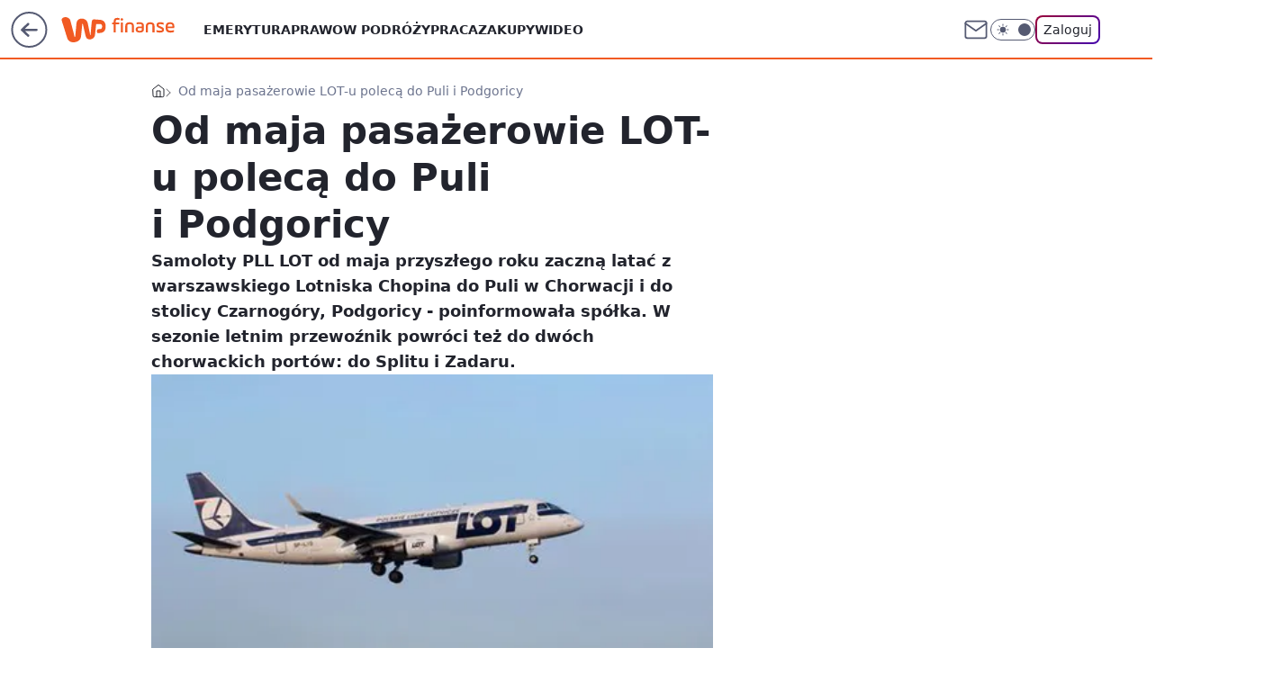

--- FILE ---
content_type: text/html; charset=utf-8
request_url: https://finanse.wp.pl/od-maja-pasazerowie-lot-u-poleca-do-puli-i-podgoricy-6111794489424001a
body_size: 22539
content:
<!doctype html><html lang="pl"><head><meta charset="utf-8"><meta name="viewport" content="width=device-width, viewport-fit=cover, initial-scale=1"><meta http-equiv="Cache-Control" content="no-cache"><meta http-equiv="X-UA-Compatible" content="IE=Edge"><meta http-equiv="Expires" content="0"><meta name="logo" content="/staticfiles/logo.png"><script>
		// dot
		var TECH = true;
		var GOFER = true;
		var wp_dot_type = 'click';
		var appVersion = "v1.535.0";
		var wp_dot_addparams = {"bunchID":"235333","canonical":"https://finanse.wp.pl/od-maja-pasazerowie-lot-u-poleca-do-puli-i-podgoricy-6111794489424001a","cauthor":"","ccategory":"","cdate":"2016-12-22","cedtype":"","ciab":"IAB13,IAB-v3-672,IAB20-3","cid":"6111794489424001","corigin":"","cpagemax":1,"cpageno":1,"cplatform":"gofer","crepub":0,"csource":"PAP","csystem":"ncr","ctags":"transport,przelot samolotem,pll lot","ctlength":1977,"ctype":"article","cuct":"","darkmode":false,"frontendVer":"v1.535.0|20260115","isLogged":false,"svid":"a18380e7-6b92-4654-8d29-81cd0284e2fb"};
		// wpjslib
		var WP = [];
		var wp_sn = "finanse";
		var rekid = "235333";
		var wp_push_notification_on = true;
		var wp_mobile = false;
		var wp_fb_id = "933316406876601";
		var wp_subscription = "";

		var wpStadcp = "0.000";
		var screeningv2 = true;
		var API_DOMAIN = '/';
		var API_STREAM = '/v1/stream';
		var API_GATEWAY = "/graphql";
		var API_HOST_ONE_LOGIN = "https://finanse.wp.pl";
		var WPP_VIDEO_EMBED = null || [];
		if (true) {
			var getPopoverAnchor = async () =>
				document.querySelector('[data-role="onelogin-button"]');
		}
		var wp_push_notification_on = true;
		var wp_onepager = true;
		var asyncNativeQueue = [];
		var wp_consent_logo = "/staticfiles/logo.png";
		var wp_consent_color = 'var(--wp-consent-color)';
		if (true) {
			var wp_pvid = "eca9783f59cd13310a97";
		}

		if (false) {
			var wp_pixel_id = "";
		}
		if (true) {
			var onResizeCallback = function (layoutType) {
				window.wp_dot_addparams.layout = layoutType;
			};

			var applicationSize = {};
			if (false) {
				var breakpointNarrow = 0;
			} else {
				var breakpointNarrow = 1280;
			}
			function onResize() {
				applicationSize.innerWidth = window.innerWidth;
				applicationSize.type =
					window.innerWidth >= breakpointNarrow ? 'wide' : 'narrow';
				onResizeCallback(applicationSize.type);
			}
			onResize();
			window.addEventListener('resize', onResize);
		}

		var loadTimoeout = window.setTimeout(function () {
			window.WP.push(function () {
				window.WP.performance.registerMark('WPJStimeout');
				loadScript();
			});
		}, 3000);

		var loadScript = function () {
			window.clearTimeout(loadTimoeout);
			document.body.setAttribute('data-wp-loaded', 'true');
		};
		window.WP.push(function () {
			window.WP.gaf.loadBunch(false, loadScript, true);
			if (true) {
				window.WP.gaf.registerCommercialBreak(2);
			}
		});
		var __INIT_CONFIG__ = {"randvar":"mHNQVSDOCr","randomClasses":{"0":"cqxlJ","100":"sBgVW","150":"oAiJP","162":"wPCCI","180":"dDKyB","200":"YsYAK","250":"mVGxw","280":"XGKKR","282":"WgHcy","300":"BJFIU","312":"NgIcW","330":"RkYpZ","332":"USyYq","40":"rmpEn","50":"QDoqo","60":"wGfLM","600":"iDSbv","662":"UiPJi","712":"ECqMB","780":"mhaFu","810":"ZsIsJ","82":"fDahx","fullPageScreeningWallpaper":"vvMTv","hasPlaceholderPadding":"WRTiC","hasVerticalPlaceholderPadding":"jyhwQ","panelPremiumScreeningWallpaper":"pdVak","placeholderMargin":"APgqt","screeningContainer":"FRLVW","screeningWallpaper":"VORWI","screeningWallpaperSecondary":"EDWsl","slot15ScreeningWallpaper":"JXKHR","slot16ScreeningWallpaper":"qaqiB","slot17ScreeningWallpaper":"FRLeS","slot18ScreeningWallpaper":"EPKbU","slot19ScreeningWallpaper":"RDqjG","slot38ScreeningWallpaper":"HImRf","slot3ScreeningWallpaper":"SqbZk","slot501ScreeningWallpaper":"mWzai","slot75ScreeningWallpaper":"JkHza","transparent":"tuuAV"},"productId":"6105582576841857","isMobile":false,"social":{"facebook":{"accountName":"finansewppl","appId":"803760040111145","pages":["203367529692524"]},"instagram":{"accountName":"money_pl"},"tiktok":{},"giphy":{},"x":{},"youtube":{},"linkedin":{}},"cookieDomain":".wp.pl","isLoggedIn":false,"user":{},"userApi":"/graphql","oneLoginApiHost":"","scriptSrc":"https://finanse.wp.pl/[base64]","isGridEnabled":false,"editorialIcon":{"iconUrl":"","url":"","text":""},"poll":{"id":"","title":"","photo":{"url":"","width":0,"height":0},"pollType":"","question":"","answers":null,"sponsored":false,"logoEnabled":false,"sponsorLogoFile":{"url":"","width":0,"height":0},"sponsorLogoLink":"","buttonText":"","buttonUrl":""},"abTestVariant":"","showExitDiscover":false,"isLanding":false,"scrollLockTimeout":0,"scrollMetricEnabled":false,"survicateSegments":"","isFeed":false,"isSuperApp":false,"oneLoginClientId":"wp-backend","weatherSrc":"","commonHeadSrc":"","userPanelCss":"https://finanse.wp.pl/[base64]","saveForLaterProductID":"5927206335214209","withNewestBottombar":true,"acid":"","withBottomRecommendationsSplit":false,"isCommentsPageAbTest":false};
		window["mHNQVSDOCr"] = function (
			element,
			slot,
			withPlaceholder,
			placeholder,
			options
		) {
			window.WP.push(function () {
				if (withPlaceholder && element.parentNode) {
					window.WP.gaf.registerPlaceholder(
						slot,
						element.parentNode,
						placeholder
					);
					if (true) {
						element.parentNode.style.display = 'none';
					}
				}
				if (false) {
					window.WP.gaf.registerSlot(slot, element, options);
				}
			});
		};
	</script><meta name="gaf" content="blxzohvm"> <script>!function(e,f){try{if(!document.cookie.match('(^|;)\\s*WPdp=([^;]*)')||/google/i.test(window.navigator.userAgent))return;f.WP=f.WP||[];f.wp_pvid=f.wp_pvid||(function(){var output='';while(output.length<20){output+=Math.random().toString(16).substr(2);output=output.substr(0,20)}return output})(20);var abtest=function(){function e(t){return!(null==t)&&"object"==typeof t&&!Array.isArray(t)&&0<Object.keys(t).length}var t="",r=f.wp_abtest;return e(r)&&(t=Object.entries(r).map(([r,t])=>{if(e(t))return Object.entries(t).map(([t,e])=>r+"|"+t+"|"+e).join(";")}).join(";")),t}();var r,s,c=[["https://finanse","wp","pl/[base64]"]
.join('.'),["pvid="+f.wp_pvid,(s=e.cookie.match(/(^|;)\s*PWA_adbd\s*=\s*([^;]+)/),"PWA_adbd="+(s?s.pop():"2")),location.search.substring(1),(r=e.referrer,r&&"PWAref="+encodeURIComponent(r.replace(/^https?:\/\//,""))),f.wp_sn&&"sn="+f.wp_sn,abtest&&"abtest="+encodeURIComponent(abtest)].filter(Boolean).join("&")].join("/?");e.write('<scr'+'ipt src="'+c+'"><\/scr'+'ipt>')}catch(_){console.error(_)}}(document,window);</script><script id="hb" crossorigin="anonymous" src="https://finanse.wp.pl/[base64]"></script><title>Od maja pasażerowie LOT-u polecą do Puli i Podgoricy</title><link href="https://finanse.wp.pl/od-maja-pasazerowie-lot-u-poleca-do-puli-i-podgoricy-6111794489424001a" rel="canonical"><meta name="description" content="Samoloty PLL LOT od maja przyszłego roku zaczną latać z warszawskiego Lotniska Chopina do Puli w Chorwacji i do stolicy Czarnogóry, Podgoricy - poinformowała spółka. W sezonie letnim przewoźnik powróci też do..."> <meta name="author" content="Grupa Wirtualna Polska"><meta name="robots" content="max-image-preview:large"><meta property="og:type" content="article"><meta property="og:title" content="Od maja pasażerowie LOT-u polecą do Puli i Podgoricy"><meta property="og:description" content="Samoloty PLL LOT od maja przyszłego roku zaczną latać z warszawskiego Lotniska Chopina do Puli w Chorwacji i do stolicy Czarnogóry, Podgoricy - poinformowała spółka. W sezonie letnim przewoźnik powróci też do..."><meta property="og:url" content="https://finanse.wp.pl/od-maja-pasazerowie-lot-u-poleca-do-puli-i-podgoricy-6111794489424001a"><meta property="og:site_name" content="WP Finanse"><meta property="og:locale" content="pl_PL"><meta property="og:article:tag" content="transport"><meta property="og:article:tag" content="przelot samolotem"><meta property="og:article:tag" content="pll lot"><meta property="og:image" content="https://v.wpimg.pl/MDgyaTEuYiUGGxdnag5vMEVDQz0sV2FmEltbdmpBf3QfS1dkahxjMxdXEThqFGIiSAkLJCASYn1US1RnakZ1cVdBUz10Wyc0AFsc"><meta property="og:image:width" content="420"><meta property="og:image:height" content="260">  <meta property="og:image:type" content="image/png"><meta property="article:published_time" content="2016-12-22T13:33:19.000Z"> <meta property="article:modified_time" content="2016-12-22T13:33:24.000Z"><meta name="twitter:card" content="summary_large_image"><meta name="twitter:description" content="Samoloty PLL LOT od maja przyszłego roku zaczną latać z warszawskiego Lotniska Chopina do Puli w Chorwacji i do stolicy Czarnogóry, Podgoricy - poinformowała spółka. W sezonie letnim przewoźnik powróci też do..."><meta name="twitter:image" content="https://v.wpimg.pl/MDgyaTEuYiUGGxdnag5vMEVDQz0sV2FmEltbdmpBf3QfS1dkahxjMxdXEThqFGIiSAkLJCASYn1US1RnakZ1cVdBUz10Wyc0AFsc"><meta name="fb:app_id" content="803760040111145"><meta name="fb:pages" content="203367529692524"><link rel="alternate" type="application/rss+xml" href="/rss/aktualnosci" title="Aktualności"><script id="wpjslib6" type="module" src="https://finanse.wp.pl/[base64]" async="" crossorigin="anonymous"></script><script type="module" src="https://finanse.wp.pl/[base64]" crossorigin="anonymous"></script><script type="module" src="https://finanse.wp.pl/[base64]" crossorigin="anonymous"></script><link rel="apple-touch-icon" href="/staticfiles/icons/icon.png"><link rel="stylesheet" href="https://finanse.wp.pl/[base64]"><link rel="stylesheet" href="https://finanse.wp.pl/[base64]"><link rel="stylesheet" href="https://finanse.wp.pl/[base64]"><link rel="stylesheet" href="https://finanse.wp.pl/[base64]"><link rel="preload" as="image" href="https://v.wpimg.pl/MDgyaTEuYiUGGxdnag5vMEVDQz0sV2FmEltbdmpMfnIfTFNjahxjMxdXEThqFGIiSAkLJCASYn1US1RnakZ1cVdBUz10Wyc0AFsc" fetchpriority="high"><meta name="breakpoints" content="629, 1139, 1365"><meta name="content-width" content="device-width, 630, 980, 1280"><link rel="manifest" href="/site.webmanifest"><meta name="mobile-web-app-capable" content="yes"><meta name="apple-mobile-web-app-capable" content="yes"><meta name="apple-mobile-web-app-status-bar-style" content="black-translucent"><meta name="theme-color" content="var(--color-brand)"><style>.mHNQVSDOCr{background-color:var(--color-neutral-25);position:relative;width:100%;min-height:200px;}.dark .mHNQVSDOCr{background-color:var(--color-neutral-850);}.WRTiC .mHNQVSDOCr{padding: 18px 16px 10px;}.tuuAV{background-color:transparent;}.dark .tuuAV{background-color:transparent;}.jyhwQ{padding: 15px 0;}.APgqt{margin:var(--wp-placeholder-margin);}.ZsIsJ{min-height:810px;}.oAiJP{min-height:150px;}.YsYAK{min-height:200px;}.cqxlJ{min-height:0px;}.wGfLM{min-height:60px;}.XGKKR{min-height:280px;}.mhaFu{min-height:780px;}.USyYq{min-height:332px;}.dDKyB{min-height:180px;}.mVGxw{min-height:250px;}.NgIcW{min-height:312px;}.WgHcy{min-height:282px;}.wPCCI{min-height:162px;}.fDahx{min-height:82px;}.QDoqo{min-height:50px;}.sBgVW{min-height:100px;}.BJFIU{min-height:300px;}.ECqMB{min-height:712px;}.rmpEn{min-height:40px;}.iDSbv{min-height:600px;}.RkYpZ{min-height:330px;}.UiPJi{min-height:662px;}</style><script>
        WP.push(function() {
            var sc = [{"src":"//applets.ebxcdn.com/ebx.js","id":"ebx"}];
            WP.gdpr.runAfterConsent(function() {
              sc.forEach(function(d){
                    window.WP.getScript(d)
                })
             });
        });
    </script></head><body class=""><meta itemprop="name" content="WP Finanse"><div><div class="h-0"></div><script>(function(){var sc=document.currentScript;window[window.__INIT_CONFIG__.randvar](sc.previousElementSibling,6,false,{},{
    setNative: (dataNative, onViewCallback) => {
    window.asyncNativeQueue.push({
      action:"onPanelPremium",
      payload: { 
        screeningWallpaperClassName: "EDWsl", 
        dataNative: dataNative,
        onViewCallback: onViewCallback,
        
      }
})}});})()</script></div><div class="h-0"></div><script>(function(){var sc=document.currentScript;window[window.__INIT_CONFIG__.randvar](sc.previousElementSibling,10,false,{},undefined);})()</script> <div class="h-0"></div><script>(function(){var sc=document.currentScript;window[window.__INIT_CONFIG__.randvar](sc.previousElementSibling,89,false,{},undefined);})()</script> <div class="blxzohvmh"></div><div class="sticky top-0 w-full z-300"><header data-st-area="header" id="service-header" class="bg-[--color-header-bg] h-[4.125rem] relative select-none w-full"><div class="max-w-[980px] pl-3 xl:max-w-[1280px] h-full w-full flex items-center mx-auto relative"><input class="peer hidden" id="menu-toggle-button" type="checkbox" autocomplete="off"><div class="hidden peer-checked:block"><div class="wp-header-menu"><div class="wp-link-column"><ul class="wp-link-list"><li><a class="wp-link px-4 py-3 block" href="https://finanse.wp.pl/tag/emerytura">Emerytura</a></li><li><a class="wp-link px-4 py-3 block" href="https://finanse.wp.pl/tag/podatki">Prawo</a></li><li><a class="wp-link px-4 py-3 block" href="https://finanse.wp.pl/tag/turystyka">W podróży</a></li><li><a class="wp-link px-4 py-3 block" href="https://finanse.wp.pl/tag/praca">Praca</a></li><li><a class="wp-link px-4 py-3 block" href="https://finanse.wp.pl/tag/zakupy">Zakupy</a></li><li><a class="wp-link px-4 py-3 block" href="https://finanse.wp.pl/tag/wideo">Wideo</a></li></ul><div class="wp-social-box"><span>Obserwuj nas na:</span><div><a class="cHJldmVudENC" href="https://www.facebook.com/finansewppl"><svg xmlns="http://www.w3.org/2000/svg" fill="none" viewBox="0 0 24 24"><path stroke="currentColor" stroke-linecap="round" stroke-linejoin="round" stroke-width="1.5" d="M18 2.941h-3a5 5 0 0 0-5 5v3H7v4h3v8h4v-8h3l1-4h-4v-3a1 1 0 0 1 1-1h3z"></path></svg></a> <a class="cHJldmVudENC" href="https://www.instagram.com/money_pl"><svg xmlns="http://www.w3.org/2000/svg" fill="none" viewBox="0 0 24 24"><path stroke="currentColor" stroke-linecap="round" stroke-linejoin="round" stroke-width="1.5" d="M17 2.941H7a5 5 0 0 0-5 5v10a5 5 0 0 0 5 5h10a5 5 0 0 0 5-5v-10a5 5 0 0 0-5-5"></path><path stroke="currentColor" stroke-linecap="round" stroke-linejoin="round" stroke-width="1.5" d="M16 12.311a4 4 0 1 1-7.914 1.174A4 4 0 0 1 16 12.31Zm1.5-4.87h.01"></path></svg></a> </div></div></div><input class="peer hidden" id="wp-menu-link-none" name="wp-menu-links" type="radio" autocomplete="off" checked="checked"><div class="wp-teaser-column translate-x-[248px] peer-checked:translate-x-0"><div class="wp-header-menu-subtitle">Popularne w serwisie <span class="uppercase">Finanse</span>:</div><div class="wp-teaser-grid"><a href="https://finanse.wp.pl/przebadali-kawy-zwycieska-marke-mozna-kupic-w-polsce-7242264615097985a" title="Przebadali kawy. Zwycięską markę można kupić w Polsce"><div class="wp-img-placeholder"><img src="https://v.wpimg.pl/YWJkNmQ4djYrCThefk97I2hRbAQ4FnV1P0l0T34HaGMyWnlbflIwOy8ZKx0-Gj4lPxsvGiEaKTtlCj4EfkJoeC4CPR09VSB4LwYsCDUbPTMpCHZVZVV0MXMPKkBlDTwyZwl9CWQZa24uUy8PNQI9b38ObBA" loading="lazy" class="wp-img" alt="Przebadali kawy. Zwycięską markę można kupić w Polsce"></div><span class="wp-teaser-title">Przebadali kawy. Zwycięską markę można kupić w Polsce</span> <span class="wp-teaser-author">Maria Glinka</span></a><a href="https://finanse.wp.pl/tyle-w-2026-r-kosztuja-paczki-u-corki-magdy-gessler-ceny-znow-w-gore-7241214146972160a" title="Tyle w 2026 r. kosztują pączki u córki Magdy Gessler. Ceny znów w górę"><div class="wp-img-placeholder"><img src="https://v.wpimg.pl/ZDA0MjUydSUgUjtZegJ4MGMKbwM8W3ZmNBJ3SHpKa3A5AXpceh8zKCRCKBo6Vz02NEAsHSVXKihuUT0Deg9rayVZPho5GCNrJF0vDzFWOXJ2BnwMbB13fHZSLkdhGDlxbFF_WTRUP3B5ASlaYUtvdncJbxc" loading="lazy" class="wp-img" alt="Tyle w 2026 r. kosztują pączki u córki Magdy Gessler. Ceny znów w górę"></div><span class="wp-teaser-title">Tyle w 2026 r. kosztują pączki u córki Magdy Gessler. Ceny znów w górę</span> <span class="wp-teaser-author">Paulina Master</span></a><a href="https://finanse.wp.pl/zus-zwraca-pieniadze-po-zmarlych-zajmuje-to-10-minut-7241222611155936a" title="ZUS zwraca pieniądze po zmarłych. &#34;Zajmuje to 10 minut&#34;"><div class="wp-img-placeholder"><img src="https://v.wpimg.pl/MzlkODVlYhsNCTl3eRdvDk5RbS0_TmFYGUl1ZnlffE4UWnhyeQokFgkZKjQ5QioIGRsuMyZCPRZDCj8teRp8VQgCPDQ6DTRVCQYtITJDKRlcXS5zN15gGFVYe2liDikeQVJ5JmdBeEtbW3x9MlR4Hw9cbTk" loading="lazy" class="wp-img" alt="ZUS zwraca pieniądze po zmarłych. &#34;Zajmuje to 10 minut&#34;"></div><span class="wp-teaser-title">ZUS zwraca pieniądze po zmarłych. &#34;Zajmuje to 10 minut&#34;</span> <span class="wp-teaser-author">Adam Sieńko</span></a><a href="https://finanse.wp.pl/mieszkancy-sa-wsciekli-na-rydzyka-oplaty-na-osiedlu-w-gore-7241847441968096a" title="Mieszkańcy są wściekli na Rydzyka. Opłaty na osiedlu w górę"><div class="wp-img-placeholder"><img src="https://v.wpimg.pl/MzZkNDcyYhs7CTh3TAJvDnhRbC0KW2FYL0l0ZkxKfE4iWnlyTB8kFj8ZKzQMVyoILxsvMxNXPRZ1Cj4tTA98VT4CPTQPGDRVPwYsIQdWfUNsWyt0AUlgQm5afmlXHX9Od1N7d1dUfh4-XH1yB016SDxTbDk" loading="lazy" class="wp-img" alt="Mieszkańcy są wściekli na Rydzyka. Opłaty na osiedlu w górę"></div><span class="wp-teaser-title">Mieszkańcy są wściekli na Rydzyka. Opłaty na osiedlu w górę</span> <span class="wp-teaser-author">Maria Glinka</span></a><a href="https://finanse.wp.pl/zarobki-kierowcow-smieciarek-oto-ile-dostaja-na-reke-7242578036922497a" title="Zarobki kierowców śmieciarek. Oto ile dostają &#34;na rękę&#34;"><div class="wp-img-placeholder"><img src="https://v.wpimg.pl/YTI2OTNmdjUoUDlnYRZ7IGsIbT0nT3V2PBB1dmFeaGAxA3hiYQswOCxAKiQhQz4mPEIuIz5DKThmUz89YRtoey1bPCQiDCB7LF8tMSpCbmN-BSphLF90ZH4Ld3l6WG03ZAotZy1APW0vAC5meFRqMi1UbSk" loading="lazy" class="wp-img" alt="Zarobki kierowców śmieciarek. Oto ile dostają &#34;na rękę&#34;"></div><span class="wp-teaser-title">Zarobki kierowców śmieciarek. Oto ile dostają &#34;na rękę&#34;</span> <span class="wp-teaser-author">Michał Krawiel</span></a><a href="https://finanse.wp.pl/tyle-zbieraja-po-koledzie-parafie-odslaniaja-karty-7241169864723424a" title="Tyle zbierają po kolędzie. Parafie odsłaniają karty"><div class="wp-img-placeholder"><img src="https://v.wpimg.pl/ZmQwNWMydQwwFThkYgJ4GXNNbD4kW3ZPJFV0dWJKa1kpRnlhYh8zATQFKyciVz0fJAcvID1XKgF-Fj4-Yg9rQjUePSchGCNCNBosMilWPl9gTndlf0x3W2lHeHp5TWNVfBV9NnVUOQ8wEygzfUw5XzcTbCo" loading="lazy" class="wp-img" alt="Tyle zbierają po kolędzie. Parafie odsłaniają karty"></div><span class="wp-teaser-title">Tyle zbierają po kolędzie. Parafie odsłaniają karty</span> <span class="wp-teaser-author">Adam Sieńko</span></a></div></div></div><div class="wp-header-menu-layer"></div></div><div class="header-back-button-container"><div id="wp-sg-back-button" class="back-button-container wp-back-sg" data-st-area="goToSG"><a href="/"><svg class="back-button-icon" xmlns="http://www.w3.org/2000/svg" width="41" height="40" fill="none"><circle cx="20.447" cy="20" r="19" fill="transparent" stroke="currentColor" stroke-width="2"></circle> <path fill="currentColor" d="m18.5 12.682-.166.133-6.855 6.472a1 1 0 0 0-.089.099l.117-.126q-.087.082-.155.175l-.103.167-.075.179q-.06.178-.06.374l.016.193.053.208.08.178.103.16.115.131 6.853 6.47a1.4 1.4 0 0 0 1.897 0 1.213 1.213 0 0 0 .141-1.634l-.14-.157-4.537-4.283H28.44c.741 0 1.342-.566 1.342-1.266 0-.635-.496-1.162-1.143-1.252l-.199-.014-12.744-.001 4.536-4.281c.472-.445.519-1.14.141-1.634l-.14-.158a1.4 1.4 0 0 0-1.55-.237z"></path></svg></a></div><a href="/" class="cHJldmVudENC z-0" title="WP Finanse" id="service_logo"><svg class="text-[--color-logo] max-w-[--logo-width] h-[--logo-height] align-middle mr-8"><use href="/staticfiles/siteLogoDesktop.svg#root"></use></svg></a> <a href="https://www.wp.pl" title="Wirtualna Polska" class="absolute top-0 left-0 h-[32px] w-[55px] sm:h-[36px] sm:w-[60px]"></a></div><ul class="flex text-sm/[1.3125rem] gap-8  xl:flex hidden"><li class="flex items-center group relative"><a class="whitespace-nowrap group uppercase no-underline font-semibold hover:underline text-[--color-header-text] cHJldmVudENC" href="https://finanse.wp.pl/tag/emerytura">Emerytura</a> </li><li class="flex items-center group relative"><a class="whitespace-nowrap group uppercase no-underline font-semibold hover:underline text-[--color-header-text] cHJldmVudENC" href="https://finanse.wp.pl/tag/podatki">Prawo</a> </li><li class="flex items-center group relative"><a class="whitespace-nowrap group uppercase no-underline font-semibold hover:underline text-[--color-header-text] cHJldmVudENC" href="https://finanse.wp.pl/tag/turystyka">W podróży</a> </li><li class="flex items-center group relative"><a class="whitespace-nowrap group uppercase no-underline font-semibold hover:underline text-[--color-header-text] cHJldmVudENC" href="https://finanse.wp.pl/tag/praca">Praca</a> </li><li class="flex items-center group relative"><a class="whitespace-nowrap group uppercase no-underline font-semibold hover:underline text-[--color-header-text] cHJldmVudENC" href="https://finanse.wp.pl/tag/zakupy">Zakupy</a> </li><li class="flex items-center group relative"><a class="whitespace-nowrap group uppercase no-underline font-semibold hover:underline text-[--color-header-text] cHJldmVudENC" href="https://finanse.wp.pl/tag/wideo">Wideo</a> </li></ul><div class="group mr-0 xl:ml-[3.5rem] flex flex-1 items-center justify-end"><div class="h-8 text-[--icon-light] flex items-center gap-4"><a id="wp-poczta-link" href="https://poczta.wp.pl/login/login.html" class="text-[--color-header-icon-light] block size-8 cHJldmVudENC"><svg viewBox="0 0 32 32" fill="none" xmlns="http://www.w3.org/2000/svg"><path d="M6.65944 6.65918H25.3412C26.6256 6.65918 27.6764 7.71003 27.6764 8.9944V23.0057C27.6764 24.2901 26.6256 25.3409 25.3412 25.3409H6.65944C5.37507 25.3409 4.32422 24.2901 4.32422 23.0057V8.9944C4.32422 7.71003 5.37507 6.65918 6.65944 6.65918Z" stroke="currentColor" stroke-width="1.8" stroke-linecap="round" stroke-linejoin="round"></path> <path d="M27.6764 8.99438L16.0003 17.1677L4.32422 8.99438" stroke="currentColor" stroke-width="1.8" stroke-linecap="round" stroke-linejoin="round"></path></svg></a><input type="checkbox" class="hidden" id="darkModeCheckbox"> <label class="wp-darkmode-toggle" for="darkModeCheckbox" aria-label="Włącz tryb ciemny"><div class="toggle-container"><div class="toggle-icon-dark"><svg viewBox="0 0 16 16" class="icon-moon" fill="currentColor" xmlns="http://www.w3.org/2000/svg"><path d="M15.293 11.293C13.8115 11.9631 12.161 12.1659 10.5614 11.8743C8.96175 11.5827 7.48895 10.8106 6.33919 9.66085C5.18944 8.5111 4.41734 7.0383 4.12574 5.43866C3.83415 3.83903 4.03691 2.18852 4.70701 0.707031C3.52758 1.24004 2.49505 2.05123 1.69802 3.07099C0.900987 4.09075 0.363244 5.28865 0.130924 6.56192C-0.101395 7.83518 -0.0213565 9.1458 0.364174 10.3813C0.749705 11.6169 1.42922 12.7404 2.34442 13.6556C3.25961 14.5708 4.38318 15.2503 5.61871 15.6359C6.85424 16.0214 8.16486 16.1014 9.43813 15.8691C10.7114 15.6368 11.9093 15.0991 12.9291 14.302C13.9488 13.505 14.76 12.4725 15.293 11.293V11.293Z"></path></svg></div><div class="toggle-icon-light"><svg fill="currentColor" class="icon-sun" xmlns="http://www.w3.org/2000/svg" viewBox="0 0 30 30"><path d="M 14.984375 0.98632812 A 1.0001 1.0001 0 0 0 14 2 L 14 5 A 1.0001 1.0001 0 1 0 16 5 L 16 2 A 1.0001 1.0001 0 0 0 14.984375 0.98632812 z M 5.796875 4.7988281 A 1.0001 1.0001 0 0 0 5.1015625 6.515625 L 7.2226562 8.6367188 A 1.0001 1.0001 0 1 0 8.6367188 7.2226562 L 6.515625 5.1015625 A 1.0001 1.0001 0 0 0 5.796875 4.7988281 z M 24.171875 4.7988281 A 1.0001 1.0001 0 0 0 23.484375 5.1015625 L 21.363281 7.2226562 A 1.0001 1.0001 0 1 0 22.777344 8.6367188 L 24.898438 6.515625 A 1.0001 1.0001 0 0 0 24.171875 4.7988281 z M 15 8 A 7 7 0 0 0 8 15 A 7 7 0 0 0 15 22 A 7 7 0 0 0 22 15 A 7 7 0 0 0 15 8 z M 2 14 A 1.0001 1.0001 0 1 0 2 16 L 5 16 A 1.0001 1.0001 0 1 0 5 14 L 2 14 z M 25 14 A 1.0001 1.0001 0 1 0 25 16 L 28 16 A 1.0001 1.0001 0 1 0 28 14 L 25 14 z M 7.9101562 21.060547 A 1.0001 1.0001 0 0 0 7.2226562 21.363281 L 5.1015625 23.484375 A 1.0001 1.0001 0 1 0 6.515625 24.898438 L 8.6367188 22.777344 A 1.0001 1.0001 0 0 0 7.9101562 21.060547 z M 22.060547 21.060547 A 1.0001 1.0001 0 0 0 21.363281 22.777344 L 23.484375 24.898438 A 1.0001 1.0001 0 1 0 24.898438 23.484375 L 22.777344 21.363281 A 1.0001 1.0001 0 0 0 22.060547 21.060547 z M 14.984375 23.986328 A 1.0001 1.0001 0 0 0 14 25 L 14 28 A 1.0001 1.0001 0 1 0 16 28 L 16 25 A 1.0001 1.0001 0 0 0 14.984375 23.986328 z"></path></svg></div></div><div class="toggle-icon-circle"></div></label><div class="relative"><form action="/auth/v1/sso/auth" data-role="onelogin-button" method="get" id="wp-login-form"><input type="hidden" name="continue_url" value="https://finanse.wp.pl/od-maja-pasazerowie-lot-u-poleca-do-puli-i-podgoricy-6111794489424001a"> <button type="submit" class="wp-login-button">Zaloguj</button></form></div></div><div class="ml-[0.25rem] w-[3.375rem] flex items-center justify-center"><label role="button" for="menu-toggle-button" tab-index="0" aria-label="Menu" class="cursor-pointer flex items-center justify-center size-8 text-[--color-header-icon-light]"><div class="hidden peer-checked:group-[]:flex absolute top-0 right-0 w-[3.375rem] h-[4.4375rem] bg-white dark:bg-[--color-neutral-800] z-1 items-center justify-center rounded-t-2xl peer-checked:group-[]:text-[--icon-dark]"><svg xmlns="http://www.w3.org/2000/svg" width="32" height="32" viewBox="0 0 32 32" fill="none"><path d="M24 8 8 24M8 8l16 16" stroke="currentColor" stroke-width="1.8" stroke-linecap="round" stroke-linejoin="round"></path></svg></div><div class="flex peer-checked:group-[]:hidden h-8 w-8"><svg xmlns="http://www.w3.org/2000/svg" viewBox="0 0 32 32" fill="none"><path d="M5 19h22M5 13h22M5 7h22M5 25h22" stroke="currentColor" stroke-width="1.8" stroke-linecap="round" stroke-linejoin="round"></path></svg></div></label></div></div></div><hr class="absolute bottom-0 left-0 m-0 h-px w-full border-t border-solid border-[--color-brand]"><div id="user-panel-v2-root" class="absolute z-[9999] right-0 empty:hidden"></div></header> </div> <div class="relative flex w-full flex-col items-center" data-testid="screening-main"><div class="VORWI"><div class="absolute inset-0"></div></div><div class="w-full py-2 has-[div>div:not(:empty)]:p-0"><div class="FRLVW"></div></div><div class="flex w-full flex-col items-center"><div class="EDWsl relative w-full"><div class="absolute inset-x-0 top-0"></div></div><div class="relative w-auto"><main class="wp-main-article" style="--nav-header-height: 90px;"><div class="breadcrumbs-wrapper"><ul class="breadcrumbs" itemscope itemtype="https://schema.org/BreadcrumbList"><li class="breadcrumbs-item breadcrumbs-home" itemprop="itemListElement" itemscope itemtype="https://schema.org/ListItem"><a class="breadcrumbs-item-link" href="https://finanse.wp.pl" title="WP Finanse" itemprop="item"><svg xmlns="http://www.w3.org/2000/svg" fill="none" viewBox="0 0 16 16" class="HVbn"><path stroke="currentColor" stroke-linecap="round" stroke-linejoin="round" d="m2 6 6-4.666L14 6v7.334a1.333 1.333 0 0 1-1.333 1.333H3.333A1.333 1.333 0 0 1 2 13.334z"></path><path stroke="currentColor" stroke-linecap="round" stroke-linejoin="round" d="M6 14.667V8h4v6.667"></path></svg><span class="hidden" itemprop="name">WP Finanse</span></a><meta itemprop="position" content="1"></li><li class="breadcrumbs-item breadcrumbs-material" itemprop="itemListElement" itemscope itemtype="https://schema.org/ListItem"><span itemprop="name">Od maja pasażerowie LOT-u polecą do Puli i Podgoricy</span><meta itemprop="position" content="2"></li></ul></div><article data-st-area="article-article"><div class="flex mb-5"><div class="article-header flex-auto"><div><h1>Od maja pasażerowie LOT-u polecą do Puli i Podgoricy </h1></div><div class="article-lead x-tts"><p>Samoloty PLL LOT od maja przyszłego roku zaczną latać z warszawskiego Lotniska Chopina do Puli w Chorwacji i do stolicy Czarnogóry, Podgoricy - poinformowała spółka. W sezonie letnim przewoźnik powróci też do dwóch chorwackich portów: do Splitu i Zadaru.</p></div><div><div class="article-img-placeholder" data-mainmedia-photo><img width="936" height="527" alt="Obraz" src="https://v.wpimg.pl/MDgyaTEuYiUGGxdnag5vMEVDQz0sV2FmEltbdmpMfnIfTFNjahxjMxdXEThqFGIiSAkLJCASYn1US1RnakZ1cVdBUz10Wyc0AFsc" data-link="https://v.wpimg.pl/MDgyaTEuYiUGGxdnag5vMEVDQz0sV2FmEltbdmpMfnIfTFNjahxjMxdXEThqFGIiSAkLJCASYn1US1RnakZ1cVdBUz10Wyc0AFsc" class="wp-media-image" fetchpriority="high"></div><div class="article-img-source">Źródło zdjęć: © Eastnews | Hildegarda Cjujstek/REPORTER</div></div><div class="info-container"><div class="flex flex-wrap gap-2 items-center"><div class="info-avatar"><svg viewBox="0 0 46 46" fill="none" stroke="currentColor" xmlns="http://www.w3.org/2000/svg"><circle cx="23" cy="23" r="22.5" fill="none" stroke-width="0"></circle> <path d="M13 32v-2a5 5 0 0 1 5-5h10a5 5 0 0 1 5 5v2m-5-16a5 5 0 1 1-10 0 5 5 0 0 1 10 0Z" stroke-width="2" stroke-linecap="round"></path></svg></div><div><div class="flex flex-wrap text-base font-bold "></div><time class="wp-article-content-date" datetime="2016-12-22T13:33:19.000Z">22 grudnia 2016, 14:33</time></div></div><div class="flex justify-between sm:justify-end gap-4 relative"><button class="wp-article-action comments top" data-vab-container="social_tools" data-vab-box="comments_button" data-vab-position="top" data-vab-index="2" data-location="/od-maja-pasazerowie-lot-u-poleca-do-puli-i-podgoricy-6111794489424001a/komentarze?utm_medium=button_top&amp;utm_source=comments"><div class="flex items-center justify-center relative"><div class="wp-comment-dot"></div><svg xmlns="http://www.w3.org/2000/svg" width="16" height="16" fill="none"><path stroke="currentColor" stroke-linecap="round" stroke-linejoin="round" stroke-width="1.3" d="M14 7.6667a5.59 5.59 0 0 1-.6 2.5333 5.666 5.666 0 0 1-5.0667 3.1334 5.59 5.59 0 0 1-2.5333-.6L2 14l1.2667-3.8a5.586 5.586 0 0 1-.6-2.5333A5.667 5.667 0 0 1 5.8 2.6 5.59 5.59 0 0 1 8.3333 2h.3334A5.6535 5.6535 0 0 1 14 7.3334z"></path></svg></div>7 komentarzy</button><div class="wp-article-action-button-container"><button id="wp-article-share-button" class="wp-article-action" type="button" data-vab-container="social_tools" data-vab-position="top" data-vab-box="share" data-vab-index="1"><svg xmlns="http://www.w3.org/2000/svg" width="16" height="16" fill="none"><g stroke="currentColor" stroke-linecap="round" stroke-linejoin="round" stroke-width="1.3" clip-path="url(#clip0_1847_293)"><path d="M12.714 5.0953c1.1834 0 2.1427-.9594 2.1427-2.1428S13.8974.8098 12.714.8098s-2.1427.9593-2.1427 2.1427.9593 2.1428 2.1427 2.1428M3.2863 10.2024c1.1834 0 2.1427-.9593 2.1427-2.1427S4.4697 5.917 3.2863 5.917s-2.1427.9593-2.1427 2.1427.9593 2.1427 2.1427 2.1427M12.714 15.1902c1.1834 0 2.1427-.9593 2.1427-2.1427s-.9593-2.1427-2.1427-2.1427-2.1427.9593-2.1427 2.1427.9593 2.1427 2.1427 2.1427M5.4287 9.3455l5.1425 2.5712M10.5712 4.2029 5.4287 6.774"></path></g> <defs><clipPath id="clip0_1847_293"><path fill="currentColor" d="M0 0h16v16H0z"></path></clipPath></defs></svg></button><div id="wp-article-share-menu" class="wp-article-share-menu"><button id="share-x" class="wp-article-share-option" data-vab-container="social_tools" data-vab-position="top" data-vab-box="share_twitter" data-vab-index="3"><span class="wp-article-share-icon"><svg xmlns="http://www.w3.org/2000/svg" fill="currentColor" viewBox="0 0 1200 1227"><path d="M714.163 519.284 1160.89 0h-105.86L667.137 450.887 357.328 0H0l468.492 681.821L0 1226.37h105.866l409.625-476.152 327.181 476.152H1200L714.137 519.284zM569.165 687.828l-47.468-67.894-377.686-540.24h162.604l304.797 435.991 47.468 67.894 396.2 566.721H892.476L569.165 687.854z"></path></svg></span> <span>Udostępnij na X</span></button> <button id="share-facebook" class="wp-article-share-option" data-vab-container="social_tools" data-vab-position="top" data-vab-box="share_facebook" data-vab-index="4"><span class="wp-article-share-icon"><svg xmlns="http://www.w3.org/2000/svg" fill="none" viewBox="0 0 24 24"><path stroke="currentColor" stroke-linecap="round" stroke-linejoin="round" stroke-width="1.5" d="M18 2.941h-3a5 5 0 0 0-5 5v3H7v4h3v8h4v-8h3l1-4h-4v-3a1 1 0 0 1 1-1h3z"></path></svg></span> <span>Udostępnij na Facebooku</span></button></div><button id="wp-article-save-button" type="button" class="group wp-article-action disabled:cursor-not-allowed" data-save-id="6111794489424001" data-save-type="ARTICLE" data-save-image="http://i.wp.pl/a/f/pjpeg/93253/385082i1.jpg" data-save-url="https://finanse.wp.pl/od-maja-pasazerowie-lot-u-poleca-do-puli-i-podgoricy-6111794489424001a" data-save-title="Od maja pasażerowie LOT-u polecą do Puli i Podgoricy" data-saved="false" data-vab-container="social_tools" data-vab-box="save_button" data-vab-position="top" data-vab-index="0"><svg xmlns="http://www.w3.org/2000/svg" width="12" height="15" fill="none"><path stroke="currentColor" stroke-linecap="round" stroke-linejoin="round" stroke-width="1.3" d="m10.6499 13.65-5-3.6111-5 3.6111V2.0945c0-.3831.1505-.7505.4184-1.0214A1.42 1.42 0 0 1 2.0785.65h7.1428c.379 0 .7423.1521 1.0102.423s.4184.6383.4184 1.0214z"></path></svg></button></div></div></div></div><div class="relative ml-4 flex w-[304px] shrink-0 flex-col flex-nowrap"> <div class="mt-3 w-full [--wp-placeholder-margin:0_0_24px_0]"><div class="mHNQVSDOCr APgqt QDoqo tuuAV"><div class="h-0"></div><script>(function(){var sc=document.currentScript;window[window.__INIT_CONFIG__.randvar](sc.previousElementSibling,67,true,{"fixed":true,"top":90},undefined);})()</script></div></div><div class="sticky top-[--nav-header-height] w-full"><div class="mHNQVSDOCr iDSbv tuuAV"><div class="h-0"></div><script>(function(){var sc=document.currentScript;window[window.__INIT_CONFIG__.randvar](sc.previousElementSibling,36,true,{"fixed":true,"sticky":true,"top":90},undefined);})()</script></div></div></div></div><div class="my-6 grid w-full grid-cols-[624px_304px] gap-x-4 xl:grid-cols-[196px_724px_304px]"><aside role="complementary" class="relative hidden flex-none flex-col flex-nowrap xl:flex row-span-3"><div class="sticky top-[90px] hidden xl:block xl:-mt-1" id="article-left-rail"></div></aside><div class="wp-billboard col-span-2 [--wp-placeholder-margin:0_0_20px_0]"><div class="mHNQVSDOCr APgqt BJFIU"><img role="presentation" class="absolute left-1/2 top-1/2 max-h-[80%] max-w-[100px] -translate-x-1/2 -translate-y-1/2" src="https://v.wpimg.pl/ZXJfd3AudTkrBBIAbg54LGhcRlAxHQUrPgJGH2MAeGJoSQ1eIBI_K2UHAEVuBTY5KQMMXC0RPyoVERQdMgM9ejc" loading="lazy" decoding="async"><div class="h-0"></div><script>(function(){var sc=document.currentScript;window[window.__INIT_CONFIG__.randvar](sc.previousElementSibling,3,true,{"fixed":true},{
    setNative: (dataNative, onViewCallback) => {
    window.asyncNativeQueue.push({
      action: "onAlternativeScreening",
      payload:{ 
            screeningWallpaperClassName: "VORWI", 
            alternativeContainerClassName: "FRLVW", 
            slotNumber: 3,
            dataNative: dataNative,
            onViewCallback: onViewCallback
    }})}});})()</script></div></div><div class="flex flex-auto flex-col"><div class="mb-4 flex flex-col gap-6"> <div class="wp-content-text-raw x-tts" data-uxc="paragraph1" data-cpidx="0"><p>Jak przekazał przewoźnik, Pula i Podgorica to nowe słoneczne i sezonowe kierunki LOT. Połączenia te będą realizowane do października 2017 roku.</p></div> <div class="wp-content-text-raw x-tts" data-cpidx="1"><p>- Wiemy, jak nasi pasażerowie cenią sobie wypoczynek nad brzegami Adriatyku - dlatego postanowiliśmy rozszerzyć naszą wakacyjną ofertę o kolejny kurort w Chorwacji i uruchomić bezpośrednie rejsy do Puli - powiedział dyrektor biura komunikacji LOT Adrian Kubicki. Rejsy z Warszawy do Puli wystartują od 14 maja przyszłego roku i będą realizowane w każdą sobotę i niedzielę.</p></div> <div class="wp-content-text-raw x-tts" data-cpidx="2"><p>LOT w sezonie letnim powróci również do kolejnych dwóch nadmorskich kurortów Chorwacji: do Splitu i Zadaru. Rejsy z Warszawy do Zadaru będą realizowane w każdą sobotę i niedzielę, do Splitu będą wykonywane z częstotliwością dwóch razy w tygodniu - w sezonie letnim w każdy wtorek i niedzielę.</p></div> <div class="mHNQVSDOCr mVGxw"><img role="presentation" class="absolute left-1/2 top-1/2 max-h-[80%] max-w-[100px] -translate-x-1/2 -translate-y-1/2" src="https://v.wpimg.pl/ZXJfd3AudTkrBBIAbg54LGhcRlAxHQUrPgJGH2MAeGJoSQ1eIBI_K2UHAEVuBTY5KQMMXC0RPyoVERQdMgM9ejc" loading="lazy" decoding="async"><div class="h-0"></div><script>(function(){var sc=document.currentScript;window[window.__INIT_CONFIG__.randvar](sc.previousElementSibling,5,true,{"fixed":true,"top":90},undefined);})()</script></div> <div class="wp-content-text-raw x-tts" data-cpidx="4"><p>Loty do Puli, Splitu i Zadaru będą obsługiwały Bombardiery Q400. LOT w Chorwacji lata jeszcze do <a href="https://turystyka.wp.pl/zagrzeb-6045060707115649c">Zagrzebia</a>.<br />
- Wzbogacamy naszą wakacyjną ofertę o zupełnie nowy kierunek - Podgoricę, stolicę Czarnogóry. Pasażerowie będą mogli się tam udać od 13 maja, w każdą sobotę. Rejsy będą wykonywane przez nasze embraery - powiedział Kubicki.</p></div> <div class="wp-content-text-raw x-tts" data-cpidx="5"><p>Jak tłumaczył, wzbogacona o nowe połączenia wakacyjna oferta przewoźnika jest zgodna z założeniami strategii rentownego wzrostu, jaką <a href="https://msp.money.pl/wiadomosci/poradniki/artykul/spolki-8211;-rodzaje-wady-i-zalety,135,0,2415751.html">spółka</a> wdraża od początku 2016 roku. Od 2017 roku LOT planuje dalszy rozwój połączeń - w kwietniu polski przewoźnik uruchomi nowe dalekodystansowe rejsy do kolejnych miast w USA - do Newark i Los Angeles zwiększając tym samym ofertę podróży za Atlantyk.</p></div> <div class="wp-content-text-raw x-tts" data-cpidx="6"><p>PLL LOT przez pierwszych 11 miesięcy tego roku przewiózł 5 mln pasażerów. To rekord w historii linii. Przewoźnik w tym roku uruchomił 23 nowe połączenia, w tym do <a href="https://turystyka.wp.pl/tokio-6050015679881857c">Tokio</a> i Seulu.</p></div> <div class="mHNQVSDOCr mVGxw"><img role="presentation" class="absolute left-1/2 top-1/2 max-h-[80%] max-w-[100px] -translate-x-1/2 -translate-y-1/2" src="https://v.wpimg.pl/ZXJfd3AudTkrBBIAbg54LGhcRlAxHQUrPgJGH2MAeGJoSQ1eIBI_K2UHAEVuBTY5KQMMXC0RPyoVERQdMgM9ejc" loading="lazy" decoding="async"><div class="h-0"></div><script>(function(){var sc=document.currentScript;window[window.__INIT_CONFIG__.randvar](sc.previousElementSibling,11,true,{"fixed":true,"top":90},undefined);})()</script></div> <div class="wp-content-text-raw x-tts" data-cpidx="8"><p>Oprac. Izabela Trzaska</p></div></div><div class="flex gap-4 flex-col" data-uxc="end_text"><div class="wp-article-source -mx-4 sm:mx-0 rounded-none sm:rounded"><span class="my-2">Źródło artykułu:</span> <img src="https://v.wpimg.pl/ZmJmYjNldQwrDy9ZYRd4GWhXewMnTnZPP09jSGEPdVx6XSFYekM8BCYIKw8-A3QKOBgpCzkcdB0mQjgaJ0MsXGUJMBk-ADsUZQg0CCsIdQ8oVWBZew1oQCgOOlxjWGtZfkBgWXdfd1h-Wj8IKA5pCH5eYUgz" width="100" height="24" alt="" class="mx-4 sm:mx-6"></div><div class="flex justify-between gap-4"><div class=""><input id="wp-articletags-tags-expand" name="tags-expand" type="checkbox"><div class="wp-articletags" data-st-area="article-tags"><a title="transport" class="cHJldmVudENC" href="/tag/transport" rel="tag">transport</a> <a title="przelot samolotem" class="cHJldmVudENC" href="/tag/przelot%20samolotem" rel="tag">przelot samolotem</a> <a title="pll lot" class="cHJldmVudENC" href="/tag/pll%20lot" rel="tag">pll lot</a> </div></div><button class="wp-article-action comments bottom" data-vab-container="social_tools" data-vab-box="comments_button" data-vab-position="bottom" data-vab-index="2" data-location="/od-maja-pasazerowie-lot-u-poleca-do-puli-i-podgoricy-6111794489424001a/komentarze?utm_medium=button_bottom&amp;utm_source=comments"><div class="flex items-center justify-center relative"><div class="wp-comment-dot"></div><svg xmlns="http://www.w3.org/2000/svg" width="16" height="16" fill="none"><path stroke="currentColor" stroke-linecap="round" stroke-linejoin="round" stroke-width="1.3" d="M14 7.6667a5.59 5.59 0 0 1-.6 2.5333 5.666 5.666 0 0 1-5.0667 3.1334 5.59 5.59 0 0 1-2.5333-.6L2 14l1.2667-3.8a5.586 5.586 0 0 1-.6-2.5333A5.667 5.667 0 0 1 5.8 2.6 5.59 5.59 0 0 1 8.3333 2h.3334A5.6535 5.6535 0 0 1 14 7.3334z"></path></svg></div>7 komentarzy</button></div></div></div><aside role="complementary" class="relative flex max-w-[304px] flex-none flex-col gap-5"><div id="article-right-rail"><div class="rail-container"><div class="sticky top-[--nav-header-height] w-full"><div class="mHNQVSDOCr iDSbv tuuAV"><div class="h-0"></div><script>(function(){var sc=document.currentScript;window[window.__INIT_CONFIG__.randvar](sc.previousElementSibling,37,true,{"fixed":true,"sticky":true,"top":90},undefined);})()</script></div></div></div></div><div class="flex-none"><div class="mHNQVSDOCr iDSbv tuuAV"><div class="h-0"></div><script>(function(){var sc=document.currentScript;window[window.__INIT_CONFIG__.randvar](sc.previousElementSibling,35,true,{"fixed":true,"sticky":true,"top":90},undefined);})()</script></div></div></aside></div></article><div class="mHNQVSDOCr BJFIU"><img role="presentation" class="absolute left-1/2 top-1/2 max-h-[80%] max-w-[100px] -translate-x-1/2 -translate-y-1/2" src="https://v.wpimg.pl/ZXJfd3AudTkrBBIAbg54LGhcRlAxHQUrPgJGH2MAeGJoSQ1eIBI_K2UHAEVuBTY5KQMMXC0RPyoVERQdMgM9ejc" loading="lazy" decoding="async"><div class="h-0"></div><script>(function(){var sc=document.currentScript;window[window.__INIT_CONFIG__.randvar](sc.previousElementSibling,15,true,{"fixed":true},undefined);})()</script></div> <div class="my-6 flex w-full gap-4 justify-end"><div class="flex-auto max-w-[920px]"><div class="wp-cockroach h-full flex flex-col gap-6" data-st-area="list-selected4you"><span class="wp-cockroach-header text-[22px]/7 font-bold text-center mt-6">Wybrane dla Ciebie</span><div class="grid xl:grid-cols-3 grid-cols-2 gap-4 lg:gap-6" data-uxc="start_recommendations"><div><div class="size-full"><div class="alternative-container-810"></div><div class="h-0"></div><script>(function(){var sc=document.currentScript;window[window.__INIT_CONFIG__.randvar](sc.previousElementSibling,810,false,{},{
setNative: (dataNative, onViewCallback) => {
    window.asyncNativeQueue.push({
        action:"onTeaser",
        payload: { 
          teaserClassName: "teaser-810",
          nativeSlotClassName: "teaser-native-810",
          alternativeContainerClassName: "alternative-container-810",
          dataNative: dataNative,
          onViewCallback: onViewCallback,
          template: "",
          onRenderCallback:(t)=>{window.__GOFER_FACTORY__.userActions.registerNative(t,0,12)}
        }
})}});})()</script><div class="teaser-native-810 wp-cockroach-native-teaser relative" data-position="1"></div><a class="wp-teaser teaser-810" href="https://finanse.wp.pl/zmiany-w-podatkach-w-2026-oto-kto-zaplaci-w-tym-roku-wiecej-7244432389748865a" title="Zmiany w podatkach w 2026. Oto kto zapłaci w tym roku więcej" data-service="finanse.wp.pl"><div class="wp-img-placeholder"><img src="https://v.wpimg.pl/ZGZmYTAxdSY7Dy9nbgN4M3hXez0oWnZlL09jdm5Lb3ciQj89LR0oIioCdzMzDSomLR13JC1XOzczQi9lbhwzNCoBOC1uHTclPwl2NiBKYyQ4Dm55c0trcHdZaWZ1VTh3Owt0NXZIPiM8CzhkcB45ZSc" loading="lazy" alt="Zmiany w podatkach w 2026. Oto kto zapłaci w tym roku więcej"></div><span class="wp-teaser-title">Zmiany w podatkach w 2026. Oto kto zapłaci w tym roku więcej</span> </a></div></div><div><div class="size-full"><div class="alternative-container-80"></div><div class="h-0"></div><script>(function(){var sc=document.currentScript;window[window.__INIT_CONFIG__.randvar](sc.previousElementSibling,80,false,{},{
setNative: (dataNative, onViewCallback) => {
    window.asyncNativeQueue.push({
        action:"onTeaser",
        payload: { 
          teaserClassName: "teaser-80",
          nativeSlotClassName: "teaser-native-80",
          alternativeContainerClassName: "alternative-container-80",
          dataNative: dataNative,
          onViewCallback: onViewCallback,
          template: "",
          onRenderCallback:(t)=>{window.__GOFER_FACTORY__.userActions.registerNative(t,1,12)}
        }
})}});})()</script><div class="teaser-native-80 wp-cockroach-native-teaser relative" data-position="2"></div><a class="wp-teaser teaser-80" href="https://finanse.wp.pl/ceny-owocow-na-poczatku-roku-oto-ile-kosztuja-w-hurcie-7244417889286336a" title="Ceny owoców na początku roku. Oto ile kosztują w hurcie" data-service="finanse.wp.pl"><div class="wp-img-placeholder"><img src="https://v.wpimg.pl/MGQyMGMyYiYwGzt0YgJvM3NDby4kW2FlJFt3ZWJKeHcpVisuIRw_IiEWYyA_DD0mJgljNyFWLDc4Vjt2Yh0kNCEVLD5iHCAlNB1ify8ceCFhTX9qL0x0JnxNfHV4VCxyY0tgc34bdXc1S30kf08oZSw" loading="lazy" alt="Ceny owoców na początku roku. Oto ile kosztują w hurcie"></div><span class="wp-teaser-title">Ceny owoców na początku roku. Oto ile kosztują w hurcie</span> </a></div></div><div><div class="size-full"><div class="alternative-container-811"></div><div class="h-0"></div><script>(function(){var sc=document.currentScript;window[window.__INIT_CONFIG__.randvar](sc.previousElementSibling,811,false,{},{
setNative: (dataNative, onViewCallback) => {
    window.asyncNativeQueue.push({
        action:"onTeaser",
        payload: { 
          teaserClassName: "teaser-811",
          nativeSlotClassName: "teaser-native-811",
          alternativeContainerClassName: "alternative-container-811",
          dataNative: dataNative,
          onViewCallback: onViewCallback,
          template: "",
          onRenderCallback:(t)=>{window.__GOFER_FACTORY__.userActions.registerNative(t,2,12)}
        }
})}});})()</script><div class="teaser-native-811 wp-cockroach-native-teaser relative" data-position="3"></div><a class="wp-teaser teaser-811" href="https://finanse.wp.pl/zamieszanie-trwa-zamkneli-drzwi-na-dworcu-za-prawie-100-mln-zl-7244393660295360a" title="Nie mogą naprawić drzwi na dworcu za 97 milionów zł. To je zamknęli" data-service="finanse.wp.pl"><div class="wp-img-placeholder"><img src="https://v.wpimg.pl/MGYwMzcxYiY4FTtJTANvM3tNbxMKWmFlLFV3WExLeHchWCsTDx0_IikYYx0RDT0mLgdjCg9XLDcwWDtLTBwkNCkbLANMHSAlPBNiSlQZeHZtEixXAE4pJnRDfE1WVSxwYBVgSFNNL3c_R35NUkkpZSQ" loading="lazy" alt="Nie mogą naprawić drzwi na dworcu za 97 milionów zł. To je zamknęli"></div><span class="wp-teaser-title">Nie mogą naprawić drzwi na dworcu za 97 milionów zł. To je zamknęli</span> </a></div></div><div><div class="size-full"><div class="alternative-container-812"></div><div class="h-0"></div><script>(function(){var sc=document.currentScript;window[window.__INIT_CONFIG__.randvar](sc.previousElementSibling,812,false,{},{
setNative: (dataNative, onViewCallback) => {
    window.asyncNativeQueue.push({
        action:"onTeaser",
        payload: { 
          teaserClassName: "teaser-812",
          nativeSlotClassName: "teaser-native-812",
          alternativeContainerClassName: "alternative-container-812",
          dataNative: dataNative,
          onViewCallback: onViewCallback,
          template: "",
          onRenderCallback:(t)=>{window.__GOFER_FACTORY__.userActions.registerNative(t,3,12)}
        }
})}});})()</script><div class="teaser-native-812 wp-cockroach-native-teaser relative" data-position="4"></div><a class="wp-teaser teaser-812" href="https://finanse.wp.pl/balon-zawisl-na-drzewie-w-bialymstoku-policja-zabezpieczyla-paczke-7244387969562848a" title="Balon zawisł na drzewie w Białymstoku. Policja zabezpieczyła paczkę" data-service="finanse.wp.pl"><div class="wp-img-placeholder"><img src="https://v.wpimg.pl/Y2RhOTVidlMzCjlneRJ7RnBSbT0_S3UQJ0p1dnlabAIqRyk9OgwrVyIHYTMkHClTJRhhJDpGOEI7RzlleQ0wQSIELi15DDRQNwxgZWJcaQQwDXp5YFFgVn9cemE0RDgDMQxibTVZPFE2CXZhNAhvEC8" loading="lazy" alt="Balon zawisł na drzewie w Białymstoku. Policja zabezpieczyła paczkę"></div><span class="wp-teaser-title">Balon zawisł na drzewie w Białymstoku. Policja zabezpieczyła paczkę</span> </a></div></div><div><div class="size-full"><div class="alternative-container-813"></div><div class="h-0"></div><script>(function(){var sc=document.currentScript;window[window.__INIT_CONFIG__.randvar](sc.previousElementSibling,813,false,{},{
setNative: (dataNative, onViewCallback) => {
    window.asyncNativeQueue.push({
        action:"onTeaser",
        payload: { 
          teaserClassName: "teaser-813",
          nativeSlotClassName: "teaser-native-813",
          alternativeContainerClassName: "alternative-container-813",
          dataNative: dataNative,
          onViewCallback: onViewCallback,
          template: "",
          onRenderCallback:(t)=>{window.__GOFER_FACTORY__.userActions.registerNative(t,4,12)}
        }
})}});})()</script><div class="teaser-native-813 wp-cockroach-native-teaser relative" data-position="5"></div><a class="wp-teaser teaser-813" href="https://finanse.wp.pl/podsumowali-rok-na-przekopie-mierzei-wislanej-oto-ile-statkow-z-niego-skorzystalo-7244374631762049a" title="Podsumowali rok na przekopie Mierzei Wiślanej. Oto ile statków z niego skorzystało" data-service="finanse.wp.pl"><div class="wp-img-placeholder"><img src="https://v.wpimg.pl/ZGFjNDU1dSYnCDh3ekp4M2RQbC08E3ZlM0h0ZnoCb3c-RSgtOVQoIjYFYCMnRComMRpgNDkeOzcvRTh1elUzNDYGLz16VDclIw5hfWRQOSZzXixpNwBicGtefiY2HDh_cltjdDEFPyMnCXpxYAM4ZTs" loading="lazy" alt="Podsumowali rok na przekopie Mierzei Wiślanej. Oto ile statków z niego skorzystało"></div><span class="wp-teaser-title">Podsumowali rok na przekopie Mierzei Wiślanej. Oto ile statków z niego skorzystało</span> </a></div></div><div><div class="size-full"><div class="alternative-container-81"></div><div class="h-0"></div><script>(function(){var sc=document.currentScript;window[window.__INIT_CONFIG__.randvar](sc.previousElementSibling,81,false,{},{
setNative: (dataNative, onViewCallback) => {
    window.asyncNativeQueue.push({
        action:"onTeaser",
        payload: { 
          teaserClassName: "teaser-81",
          nativeSlotClassName: "teaser-native-81",
          alternativeContainerClassName: "alternative-container-81",
          dataNative: dataNative,
          onViewCallback: onViewCallback,
          template: "",
          onRenderCallback:(t)=>{window.__GOFER_FACTORY__.userActions.registerNative(t,5,12)}
        }
})}});})()</script><div class="teaser-native-81 wp-cockroach-native-teaser relative" data-position="6"></div><a class="wp-teaser teaser-81" href="https://finanse.wp.pl/nowy-system-na-parkingach-biedronki-oto-na-czym-polega-7244361069549697a" title="Nowy system na parkingach Biedronki. Oto na czym polega" data-service="finanse.wp.pl"><div class="wp-img-placeholder"><img src="https://v.wpimg.pl/YzhkNDA5dhsJCTh3bk57DkpRbC0oF3VYHUl0Zm4GbEoQRCgtLVArHxgEYCMzQCkbHxtgNC0aOAoBRDh1blEwCRgHLz1uUDQYDQ9hJ3UBa0kKXH5pIgdsHEVfKHJ3GGBPClJjcnFUaxlQD3p0eARoWBU" loading="lazy" alt="Nowy system na parkingach Biedronki. Oto na czym polega"></div><span class="wp-teaser-title">Nowy system na parkingach Biedronki. Oto na czym polega</span> </a></div></div><div><div class="size-full"><div class="alternative-container-82"></div><div class="h-0"></div><script>(function(){var sc=document.currentScript;window[window.__INIT_CONFIG__.randvar](sc.previousElementSibling,82,false,{},{
setNative: (dataNative, onViewCallback) => {
    window.asyncNativeQueue.push({
        action:"onTeaser",
        payload: { 
          teaserClassName: "teaser-82",
          nativeSlotClassName: "teaser-native-82",
          alternativeContainerClassName: "alternative-container-82",
          dataNative: dataNative,
          onViewCallback: onViewCallback,
          template: "",
          onRenderCallback:(t)=>{window.__GOFER_FACTORY__.userActions.registerNative(t,6,12)}
        }
})}});})()</script><div class="teaser-native-82 wp-cockroach-native-teaser relative" data-position="7"></div><a class="wp-teaser teaser-82" href="https://finanse.wp.pl/samorzadow-nie-stac-na-tyle-sniegu-narasta-problem-na-polnocy-kraju-7244347944052960a" title="Samorządów nie stać na tyle śniegu. Narasta problem na północy kraju" data-service="finanse.wp.pl"><div class="wp-img-placeholder"><img src="https://v.wpimg.pl/OTk3NjlhYDUKUThZQxNtIEkJbAMFSmN2HhF0SENbemQTHCgDAA09MRtcYA0eHT81HENgGgBHLiQCHDhbQwwmJxtfLxNDDSI2DldhWQhQdmFcCipHXAt_Y0YHelkKRS1jXQZjUlUMLG1SBHhTDQt4dhY" loading="lazy" alt="Samorządów nie stać na tyle śniegu. Narasta problem na północy kraju"></div><span class="wp-teaser-title">Samorządów nie stać na tyle śniegu. Narasta problem na północy kraju</span> </a></div></div><div><div class="size-full"><div class="alternative-container-814"></div><div class="h-0"></div><script>(function(){var sc=document.currentScript;window[window.__INIT_CONFIG__.randvar](sc.previousElementSibling,814,false,{},{
setNative: (dataNative, onViewCallback) => {
    window.asyncNativeQueue.push({
        action:"onTeaser",
        payload: { 
          teaserClassName: "teaser-814",
          nativeSlotClassName: "teaser-native-814",
          alternativeContainerClassName: "alternative-container-814",
          dataNative: dataNative,
          onViewCallback: onViewCallback,
          template: "",
          onRenderCallback:(t)=>{window.__GOFER_FACTORY__.userActions.registerNative(t,7,12)}
        }
})}});})()</script><div class="teaser-native-814 wp-cockroach-native-teaser relative" data-position="8"></div><a class="wp-teaser teaser-814" href="https://finanse.wp.pl/zamiast-telefonu-trumpa-stare-iphone-y-zaliczki-wciaz-mozna-wplacac-7244337696893120a" title="Już nie &#34;produkowany w USA&#34;. Zamieszanie z telefonem od Trumpa trwa" data-service="finanse.wp.pl"><div class="wp-img-placeholder"><img src="https://v.wpimg.pl/YjY0MTZjdgs4UjtndRF7HnsKbz0zSHVILBJ3dnVZbFohHys9Ng8rDylfYzMoHykLLkBjJDZFOBowHztldQ4wGSlcLC11DzQIPFRiYGpYOlM6Ai95aA87DnQEfm1sRztSPAJgMD5fbghvBHxiOQxtSCQ" loading="lazy" alt="Już nie &#34;produkowany w USA&#34;. Zamieszanie z telefonem od Trumpa trwa"></div><span class="wp-teaser-title">Już nie &#34;produkowany w USA&#34;. Zamieszanie z telefonem od Trumpa trwa</span> </a></div></div><div><div class="size-full"><div class="alternative-container-815"></div><div class="h-0"></div><script>(function(){var sc=document.currentScript;window[window.__INIT_CONFIG__.randvar](sc.previousElementSibling,815,false,{},{
setNative: (dataNative, onViewCallback) => {
    window.asyncNativeQueue.push({
        action:"onTeaser",
        payload: { 
          teaserClassName: "teaser-815",
          nativeSlotClassName: "teaser-native-815",
          alternativeContainerClassName: "alternative-container-815",
          dataNative: dataNative,
          onViewCallback: onViewCallback,
          template: "",
          onRenderCallback:(t)=>{window.__GOFER_FACTORY__.userActions.registerNative(t,8,12)}
        }
})}});})()</script><div class="teaser-native-815 wp-cockroach-native-teaser relative" data-position="9"></div><a class="wp-teaser teaser-815" href="https://finanse.wp.pl/zarobilismy-111-mln-zl-na-kapuscie-ten-kraj-importuje-najwiecej-7244142578505952a" title="Na kapuście zarabiamy miliony. Do tego kraju trafia jej najwięcej" data-service="finanse.wp.pl"><div class="wp-img-placeholder"><img src="https://v.wpimg.pl/ZjU2ZDdldQs0UCx3Sxd4HncIeC0NTnZIIBBgZktfb1otHTwtCAkoDyVddCMWGSoLIkJ0NAhDOxo8HSx1SwgzGSVeOz1LCTcIMFZ1JlddYgtiBDhpAAo5WHgGOHZcQThSMVF3dFcOYwxgBD5zAVQ8SCg" loading="lazy" alt="Na kapuście zarabiamy miliony. Do tego kraju trafia jej najwięcej"></div><span class="wp-teaser-title">Na kapuście zarabiamy miliony. Do tego kraju trafia jej najwięcej</span> </a></div></div><div><div class="size-full"><div class="alternative-container-816"></div><div class="h-0"></div><script>(function(){var sc=document.currentScript;window[window.__INIT_CONFIG__.randvar](sc.previousElementSibling,816,false,{},{
setNative: (dataNative, onViewCallback) => {
    window.asyncNativeQueue.push({
        action:"onTeaser",
        payload: { 
          teaserClassName: "teaser-816",
          nativeSlotClassName: "teaser-native-816",
          alternativeContainerClassName: "alternative-container-816",
          dataNative: dataNative,
          onViewCallback: onViewCallback,
          template: "",
          onRenderCallback:(t)=>{window.__GOFER_FACTORY__.userActions.registerNative(t,9,12)}
        }
})}});})()</script><div class="teaser-native-816 wp-cockroach-native-teaser relative" data-position="10"></div><a class="wp-teaser teaser-816" href="https://finanse.wp.pl/nowy-obowiazek-dla-wlascicieli-mieszkan-groza-kary-finansowe-7244122139543776a" title="Nowy obowiązek dla właścicieli mieszkań. Grożą kary finansowe" data-service="finanse.wp.pl"><div class="wp-img-placeholder"><img src="https://v.wpimg.pl/NmQ4ZjM5YQwwVixZYk5sGXMOeAMkF2JPJBZgSGIGe10pGzwDIVA8CCFbdA0_QD4MJkR0GiEaLx04GyxbYlEnHiFYOxNiUCMPNFB1C31XLA5hB2pHelN7D3wAaFl0GHdeaQZ3W35TK1s1DDxZdFQqTyw" loading="lazy" alt="Nowy obowiązek dla właścicieli mieszkań. Grożą kary finansowe"></div><span class="wp-teaser-title">Nowy obowiązek dla właścicieli mieszkań. Grożą kary finansowe</span> </a></div></div><div><div class="size-full"><div class="alternative-container-817"></div><div class="h-0"></div><script>(function(){var sc=document.currentScript;window[window.__INIT_CONFIG__.randvar](sc.previousElementSibling,817,false,{},{
setNative: (dataNative, onViewCallback) => {
    window.asyncNativeQueue.push({
        action:"onTeaser",
        payload: { 
          teaserClassName: "teaser-817",
          nativeSlotClassName: "teaser-native-817",
          alternativeContainerClassName: "alternative-container-817",
          dataNative: dataNative,
          onViewCallback: onViewCallback,
          template: "",
          onRenderCallback:(t)=>{window.__GOFER_FACTORY__.userActions.registerNative(t,10,12)}
        }
})}});})()</script><div class="teaser-native-817 wp-cockroach-native-teaser relative" data-position="11"></div><a class="wp-teaser teaser-817" href="https://finanse.wp.pl/tyle-w-2026-r-zarabiali-pracownicy-biedronki-duze-roznice-w-stawkach-7244100424194272a" title="Zarobki w Biedronce w 2016 r. Tyle pracownicy dostawali &#34;na rękę&#34;" data-service="finanse.wp.pl"><div class="wp-img-placeholder"><img src="https://v.wpimg.pl/Y2Y5OWFhdlM4VzlkaRN7RnsPbT4vSnUQLBd1dWlbbAIhGik-Kg0rVylaYTA0HSlTLkVhJypHOEIwGjlmaQwwQSlZLi5pDTRQPFFgNiVea1NvDC56flw9V3QBemAkRWFXPANiMX4LO1E_DHY2J10_ECQ" loading="lazy" alt="Zarobki w Biedronce w 2016 r. Tyle pracownicy dostawali &#34;na rękę&#34;"></div><span class="wp-teaser-title">Zarobki w Biedronce w 2016 r. Tyle pracownicy dostawali &#34;na rękę&#34;</span> </a></div></div><div data-uxc="end_recommendations"><div class="size-full"><div class="alternative-container-83"></div><div class="h-0"></div><script>(function(){var sc=document.currentScript;window[window.__INIT_CONFIG__.randvar](sc.previousElementSibling,83,false,{},{
setNative: (dataNative, onViewCallback) => {
    window.asyncNativeQueue.push({
        action:"onTeaser",
        payload: { 
          teaserClassName: "teaser-83",
          nativeSlotClassName: "teaser-native-83",
          alternativeContainerClassName: "alternative-container-83",
          dataNative: dataNative,
          onViewCallback: onViewCallback,
          template: "",
          onRenderCallback:(t)=>{window.__GOFER_FACTORY__.userActions.registerNative(t,11,12)}
        }
})}});})()</script><div class="teaser-native-83 wp-cockroach-native-teaser relative" data-position="12"></div><a class="wp-teaser teaser-83" href="https://finanse.wp.pl/wyslali-pora-do-polski-zarobili-ponad-36-mln-zl-skad-pochodzi-7244089647057088a" title="Wysłali pory do Polski. Zarobili ponad 36 mln zł. Oto skąd je ściągamy" data-service="finanse.wp.pl"><div class="wp-img-placeholder"><img src="https://v.wpimg.pl/ODRlMGJkYCUzDjt0ZRBtMHBWby4jSWNmJ053ZWVYenQqQysuJg49ISIDYyA4Hj8lJRxjNyZELjQ7Qzt2ZQ8mNyIALD5lDiImNwhid30IfidnX31qc1gtcX9YLyN_Rnd0Yw5gIygOKnxmCX0lLlsrZi8" loading="lazy" alt="Wysłali pory do Polski. Zarobili ponad 36 mln zł. Oto skąd je ściągamy"></div><span class="wp-teaser-title">Wysłali pory do Polski. Zarobili ponad 36 mln zł. Oto skąd je ściągamy</span> </a></div></div></div></div></div><aside role="complementary" class="relative flex flex-col w-[304px] flex-none"><div class="sticky top-[--nav-header-height] w-full"><div class="mHNQVSDOCr iDSbv tuuAV"><img role="presentation" class="absolute left-1/2 top-1/2 max-h-[80%] max-w-[100px] -translate-x-1/2 -translate-y-1/2" src="https://v.wpimg.pl/ZXJfd3AudTkrBBIAbg54LGhcRlAxHQUrPgJGH2MAeGJoSQ1eIBI_K2UHAEVuBTY5KQMMXC0RPyoVERQdMgM9ejc" loading="lazy" decoding="async"><div class="h-0"></div><script>(function(){var sc=document.currentScript;window[window.__INIT_CONFIG__.randvar](sc.previousElementSibling,541,true,{"fixed":true,"sticky":true,"top":90},undefined);})()</script></div></div></aside></div><div id="scrollboost" data-id="6111794489424001" data-device="desktop" data-testid="scrollboost"><div class="flex flex-col gap-4 pt-4"><div class="mHNQVSDOCr BJFIU"><img role="presentation" class="absolute left-1/2 top-1/2 max-h-[80%] max-w-[100px] -translate-x-1/2 -translate-y-1/2" src="https://v.wpimg.pl/ZXJfd3AudTkrBBIAbg54LGhcRlAxHQUrPgJGH2MAeGJoSQ1eIBI_K2UHAEVuBTY5KQMMXC0RPyoVERQdMgM9ejc" loading="lazy" decoding="async"><div class="h-0"></div><script>(function(){var sc=document.currentScript;window[window.__INIT_CONFIG__.randvar](sc.previousElementSibling,70,true,{"fixed":true},undefined);})()</script></div><div class="flex gap-4"><div data-scrollboost="0" class="max-h-[870px] flex-1 h-full w-full bg-[--color-neutral-50] dark:bg-[--color-neutral-900]"></div><aside class="relative flex w-[304px] flex-none flex-col flex-nowrap pt-4 gap-5"><div class="sticky top-[--nav-header-height] w-full"><div class="mHNQVSDOCr iDSbv tuuAV"><img role="presentation" class="absolute left-1/2 top-1/2 max-h-[80%] max-w-[100px] -translate-x-1/2 -translate-y-1/2" src="https://v.wpimg.pl/ZXJfd3AudTkrBBIAbg54LGhcRlAxHQUrPgJGH2MAeGJoSQ1eIBI_K2UHAEVuBTY5KQMMXC0RPyoVERQdMgM9ejc" loading="lazy" decoding="async"><div class="h-0"></div><script>(function(){var sc=document.currentScript;window[window.__INIT_CONFIG__.randvar](sc.previousElementSibling,79,true,{"fixed":true,"sticky":true,"top":90},undefined);})()</script></div></div></aside></div></div><div class="flex flex-col gap-4 pt-4"><div class="flex gap-4"><div data-scrollboost="1" class="max-h-[870px] flex-1 h-full w-full bg-[--color-neutral-50] dark:bg-[--color-neutral-900]"></div><aside class="relative flex w-[304px] flex-none flex-col flex-nowrap pt-4 gap-5"><div class="sticky top-[--nav-header-height] w-full"><div class="mHNQVSDOCr iDSbv tuuAV"><img role="presentation" class="absolute left-1/2 top-1/2 max-h-[80%] max-w-[100px] -translate-x-1/2 -translate-y-1/2" src="https://v.wpimg.pl/ZXJfd3AudTkrBBIAbg54LGhcRlAxHQUrPgJGH2MAeGJoSQ1eIBI_K2UHAEVuBTY5KQMMXC0RPyoVERQdMgM9ejc" loading="lazy" decoding="async"><div class="h-0"></div><script>(function(){var sc=document.currentScript;window[window.__INIT_CONFIG__.randvar](sc.previousElementSibling,72,true,{"fixed":true,"sticky":true,"top":90},undefined);})()</script></div></div></aside></div></div><div class="flex flex-col gap-4 pt-4"><div class="mHNQVSDOCr BJFIU"><img role="presentation" class="absolute left-1/2 top-1/2 max-h-[80%] max-w-[100px] -translate-x-1/2 -translate-y-1/2" src="https://v.wpimg.pl/ZXJfd3AudTkrBBIAbg54LGhcRlAxHQUrPgJGH2MAeGJoSQ1eIBI_K2UHAEVuBTY5KQMMXC0RPyoVERQdMgM9ejc" loading="lazy" decoding="async"><div class="h-0"></div><script>(function(){var sc=document.currentScript;window[window.__INIT_CONFIG__.randvar](sc.previousElementSibling,90,true,{"fixed":true},undefined);})()</script></div><div class="flex gap-4"><div data-scrollboost="2" class="max-h-[870px] flex-1 h-full w-full bg-[--color-neutral-50] dark:bg-[--color-neutral-900]"></div><aside class="relative flex w-[304px] flex-none flex-col flex-nowrap pt-4 gap-5"><div class="sticky top-[--nav-header-height] w-full"><div class="mHNQVSDOCr iDSbv tuuAV"><img role="presentation" class="absolute left-1/2 top-1/2 max-h-[80%] max-w-[100px] -translate-x-1/2 -translate-y-1/2" src="https://v.wpimg.pl/ZXJfd3AudTkrBBIAbg54LGhcRlAxHQUrPgJGH2MAeGJoSQ1eIBI_K2UHAEVuBTY5KQMMXC0RPyoVERQdMgM9ejc" loading="lazy" decoding="async"><div class="h-0"></div><script>(function(){var sc=document.currentScript;window[window.__INIT_CONFIG__.randvar](sc.previousElementSibling,99,true,{"fixed":true,"sticky":true,"top":90},undefined);})()</script></div></div></aside></div></div><div class="flex flex-col gap-4 pt-4"><div class="flex gap-4"><div data-scrollboost="3" class="max-h-[870px] flex-1 h-full w-full bg-[--color-neutral-50] dark:bg-[--color-neutral-900]"></div><aside class="relative flex w-[304px] flex-none flex-col flex-nowrap pt-4 gap-5"><div class="sticky top-[--nav-header-height] w-full"><div class="mHNQVSDOCr iDSbv tuuAV"><img role="presentation" class="absolute left-1/2 top-1/2 max-h-[80%] max-w-[100px] -translate-x-1/2 -translate-y-1/2" src="https://v.wpimg.pl/ZXJfd3AudTkrBBIAbg54LGhcRlAxHQUrPgJGH2MAeGJoSQ1eIBI_K2UHAEVuBTY5KQMMXC0RPyoVERQdMgM9ejc" loading="lazy" decoding="async"><div class="h-0"></div><script>(function(){var sc=document.currentScript;window[window.__INIT_CONFIG__.randvar](sc.previousElementSibling,92,true,{"fixed":true,"sticky":true,"top":90},undefined);})()</script></div></div></aside></div></div><div class="flex flex-col gap-4 pt-4"><div class="mHNQVSDOCr BJFIU"><img role="presentation" class="absolute left-1/2 top-1/2 max-h-[80%] max-w-[100px] -translate-x-1/2 -translate-y-1/2" src="https://v.wpimg.pl/ZXJfd3AudTkrBBIAbg54LGhcRlAxHQUrPgJGH2MAeGJoSQ1eIBI_K2UHAEVuBTY5KQMMXC0RPyoVERQdMgM9ejc" loading="lazy" decoding="async"><div class="h-0"></div><script>(function(){var sc=document.currentScript;window[window.__INIT_CONFIG__.randvar](sc.previousElementSibling,50,true,{"fixed":true},undefined);})()</script></div><div class="flex gap-4"><div data-scrollboost="4" class="max-h-[870px] flex-1 h-full w-full bg-[--color-neutral-50] dark:bg-[--color-neutral-900]"></div><aside class="relative flex w-[304px] flex-none flex-col flex-nowrap pt-4 gap-5"><div class="sticky top-[--nav-header-height] w-full"><div class="mHNQVSDOCr iDSbv tuuAV"><img role="presentation" class="absolute left-1/2 top-1/2 max-h-[80%] max-w-[100px] -translate-x-1/2 -translate-y-1/2" src="https://v.wpimg.pl/ZXJfd3AudTkrBBIAbg54LGhcRlAxHQUrPgJGH2MAeGJoSQ1eIBI_K2UHAEVuBTY5KQMMXC0RPyoVERQdMgM9ejc" loading="lazy" decoding="async"><div class="h-0"></div><script>(function(){var sc=document.currentScript;window[window.__INIT_CONFIG__.randvar](sc.previousElementSibling,59,true,{"fixed":true,"sticky":true,"top":90},undefined);})()</script></div></div></aside></div></div><div class="flex flex-col gap-4 pt-4"><div class="flex gap-4"><div data-scrollboost="5" class="max-h-[870px] flex-1 h-full w-full bg-[--color-neutral-50] dark:bg-[--color-neutral-900]"></div><aside class="relative flex w-[304px] flex-none flex-col flex-nowrap pt-4 gap-5"><div class="sticky top-[--nav-header-height] w-full"><div class="mHNQVSDOCr iDSbv tuuAV"><img role="presentation" class="absolute left-1/2 top-1/2 max-h-[80%] max-w-[100px] -translate-x-1/2 -translate-y-1/2" src="https://v.wpimg.pl/ZXJfd3AudTkrBBIAbg54LGhcRlAxHQUrPgJGH2MAeGJoSQ1eIBI_K2UHAEVuBTY5KQMMXC0RPyoVERQdMgM9ejc" loading="lazy" decoding="async"><div class="h-0"></div><script>(function(){var sc=document.currentScript;window[window.__INIT_CONFIG__.randvar](sc.previousElementSibling,52,true,{"fixed":true,"sticky":true,"top":90},undefined);})()</script></div></div></aside></div></div></div><div class="w-full gap-x-4 xl:ml-auto max-w-[624px] xl:max-w-[726px] mr-[320px]"><div id="comments-root" class="cHJldmVudENC" data-material-id="6111794489424001" data-comments-count="7" data-comments-url="/od-maja-pasazerowie-lot-u-poleca-do-puli-i-podgoricy-6111794489424001a/komentarze?utm_medium=all_comments&amp;utm_source=comments"></div></div></main><div class="mt-6"><div class="mHNQVSDOCr YsYAK"><img role="presentation" class="absolute left-1/2 top-1/2 max-h-[80%] max-w-[100px] -translate-x-1/2 -translate-y-1/2" src="https://v.wpimg.pl/ZXJfd3AudTkrBBIAbg54LGhcRlAxHQUrPgJGH2MAeGJoSQ1eIBI_K2UHAEVuBTY5KQMMXC0RPyoVERQdMgM9ejc" loading="lazy" decoding="async"><div class="h-0"></div><script>(function(){var sc=document.currentScript;window[window.__INIT_CONFIG__.randvar](sc.previousElementSibling,53,true,{},undefined);})()</script></div></div></div></div></div> <footer class="mt-6" data-uxc="bottom_site" data-st-area="footer"><hr class="m-0 h-px w-full border-t border-solid border-[--color-brand]"> <div class="bg-[--bg-content] grid pt-4 lg:pt-[70px]"><input class="peer hidden group/footer" name="footer-expand" type="checkbox" id="footer-expand"><div class="mx-auto w-[964px] xl:w-[1280px] group pb-8 px-2"><div class="grid grid-cols-4 gap-2"><div><div class="mb-1 w-full text-xs font-semibold uppercase whitespace-nowrap">Popularne tematy</div><ul class="grid gap-y-1"><li class="text-xs/[18px]"><a href="https://finanse.wp.pl/tag/eurojackpot" class="font-normal text-inherit no-underline hover:text-[--color-brand] whitespace-nowrap transition cHJldmVudENC">Eurojackpot</a></li><li class="text-xs/[18px]"><a href="https://finanse.wp.pl/tag/emerytury" class="font-normal text-inherit no-underline hover:text-[--color-brand] whitespace-nowrap transition cHJldmVudENC">Waloryzacja emerytur</a></li><li class="text-xs/[18px]"><a href="https://finanse.wp.pl/tag/zakaz%20handlu%20w%20niedziel%C4%99" class="font-normal text-inherit no-underline hover:text-[--color-brand] whitespace-nowrap transition cHJldmVudENC">Niedziela handlowa</a></li><li class="text-xs/[18px]"><a href="https://finanse.wp.pl/tag/ceny%20paliw" class="font-normal text-inherit no-underline hover:text-[--color-brand] whitespace-nowrap transition cHJldmVudENC">Ceny paliw</a></li><li class="text-xs/[18px]"><a href="https://finanse.wp.pl/tag/zasi%C5%82ek%20dla%20bezrobotnych" class="font-normal text-inherit no-underline hover:text-[--color-brand] whitespace-nowrap transition cHJldmVudENC">Zasiłek dla bezrobotnych</a></li><li class="text-xs/[18px]"><a href="https://finanse.wp.pl/tag/orlen" class="font-normal text-inherit no-underline hover:text-[--color-brand] whitespace-nowrap transition cHJldmVudENC">PKN Orlen</a></li></ul></div><div><div class="mb-1 w-full text-xs font-semibold uppercase whitespace-nowrap">Money.pl</div><ul class="grid gap-y-1"><li class="text-xs/[18px]"><a href="https://www.money.pl/gielda/indeksy_gpw/wig20/" class="font-normal text-inherit no-underline hover:text-[--color-brand] whitespace-nowrap transition cHJldmVudENC">WIG 20</a></li><li class="text-xs/[18px]"><a href="https://www.money.pl/gielda/indeksy_gpw/wig30/" class="font-normal text-inherit no-underline hover:text-[--color-brand] whitespace-nowrap transition cHJldmVudENC">WIG 30</a></li><li class="text-xs/[18px]"><a href="https://www.money.pl/gielda/" class="font-normal text-inherit no-underline hover:text-[--color-brand] whitespace-nowrap transition cHJldmVudENC">Informacje giełdowe</a></li><li class="text-xs/[18px]"><a href="https://www.money.pl/pieniadze/forex/" class="font-normal text-inherit no-underline hover:text-[--color-brand] whitespace-nowrap transition cHJldmVudENC">Kursy Forex</a></li><li class="text-xs/[18px]"><a href="https://www.money.pl/pieniadze/bitcoin/" class="font-normal text-inherit no-underline hover:text-[--color-brand] whitespace-nowrap transition cHJldmVudENC">Kursy bitcoin</a></li><li class="text-xs/[18px]"><a href="https://www.money.pl/wiadomosci/ofe.html" class="font-normal text-inherit no-underline hover:text-[--color-brand] whitespace-nowrap transition cHJldmVudENC">OFE</a></li><li class="text-xs/[18px]"><a href="https://www.money.pl/wiadomosci/bon-turystyczny.html" class="font-normal text-inherit no-underline hover:text-[--color-brand] whitespace-nowrap transition cHJldmVudENC">Bon turystyczny</a></li></ul></div><div><div class="mb-1 w-full text-xs font-semibold uppercase whitespace-nowrap">Narzędzia</div><ul class="grid gap-y-1"><li class="text-xs/[18px]"><a href="https://www.money.pl/podatki/kalkulatory/diety/" class="font-normal text-inherit no-underline hover:text-[--color-brand] whitespace-nowrap transition cHJldmVudENC">Kalkulator diet zagranicznych</a></li><li class="text-xs/[18px]"><a href="https://www.money.pl/podatki/kalkulatory/odsetkowy/" class="font-normal text-inherit no-underline hover:text-[--color-brand] whitespace-nowrap transition cHJldmVudENC">Kalkulator odsetek</a></li><li class="text-xs/[18px]"><a href="https://www.money.pl/gospodarka/inflacjabezrobocie/" class="font-normal text-inherit no-underline hover:text-[--color-brand] whitespace-nowrap transition cHJldmVudENC">Inflacja i bezrobocie</a></li><li class="text-xs/[18px]"><a href="https://www.money.pl/gospodarka/wskazniki/stopy/" class="font-normal text-inherit no-underline hover:text-[--color-brand] whitespace-nowrap transition cHJldmVudENC">Stopy procentowe</a></li><li class="text-xs/[18px]"><a href="http://www.money.pl/pieniadze/nbp/srednie/" class="font-normal text-inherit no-underline hover:text-[--color-brand] whitespace-nowrap transition cHJldmVudENC">Kursy walut</a></li><li class="text-xs/[18px]"><a href="https://www.money.pl/pieniadze/kalkulator/" class="font-normal text-inherit no-underline hover:text-[--color-brand] whitespace-nowrap transition cHJldmVudENC">Kalkulator walut</a></li><li class="text-xs/[18px]"><a href="https://www.money.pl/podatki/kalkulatory/plac/" class="font-normal text-inherit no-underline hover:text-[--color-brand] whitespace-nowrap transition cHJldmVudENC">Kalkulator wynagrodzeń</a></li><li class="text-xs/[18px]"><a href="https://www.money.pl/kalkulator-ppk/" class="font-normal text-inherit no-underline hover:text-[--color-brand] whitespace-nowrap transition cHJldmVudENC">Kalkulator PPK (Pracownicze Plany Kapitałowe)</a></li><li class="text-xs/[18px]"><a href="https://praca.money.pl/wynagrodzenia/" class="font-normal text-inherit no-underline hover:text-[--color-brand] whitespace-nowrap transition cHJldmVudENC">Wynagrodzenia</a></li></ul></div><div><div class="mb-1 w-full text-xs font-semibold uppercase whitespace-nowrap">Porównywarka finansowa</div><ul class="grid gap-y-1"><li class="text-xs/[18px]"><div class="wp-footer-tab-sponsor">REKLAMA</div><a href="https://www.totalmoney.pl/kredyty_gotowkowe" class="font-normal text-inherit no-underline hover:text-[--color-brand] whitespace-nowrap transition cHJldmVudENC">Kredyty gotówkowe</a></li><li class="text-xs/[18px]"><div class="wp-footer-tab-sponsor">REKLAMA</div><a href="https://www.totalmoney.pl/kredyty_hipoteczne" class="font-normal text-inherit no-underline hover:text-[--color-brand] whitespace-nowrap transition cHJldmVudENC">Kredyty hipoteczne</a></li><li class="text-xs/[18px]"><div class="wp-footer-tab-sponsor">REKLAMA</div><a href="https://www.totalmoney.pl/kredyt-konsolidacyjny" class="font-normal text-inherit no-underline hover:text-[--color-brand] whitespace-nowrap transition cHJldmVudENC">Kredyt Konsolidacyjny</a></li><li class="text-xs/[18px]"><div class="wp-footer-tab-sponsor">REKLAMA</div><a href="https://direct.money.pl/" class="font-normal text-inherit no-underline hover:text-[--color-brand] whitespace-nowrap transition cHJldmVudENC">Direct.Money.pl</a></li></ul></div></div><div class="peer-checked:group-[]:grid grid-cols-4 hidden pt-8 gap-y-8"><div><div class="mb-1 w-full text-xs font-semibold uppercase whitespace-nowrap">Tematy finansowe</div><ul class="grid gap-y-1"><li class="text-xs/[18px]"><a href="https://www.money.pl/wiadomosci/knf.html" class="font-normal text-inherit no-underline hover:text-[--color-brand] whitespace-nowrap transition cHJldmVudENC">KNF</a></li><li class="text-xs/[18px]"><a href="https://www.money.pl/gielda/surowce/" class="font-normal text-inherit no-underline hover:text-[--color-brand] whitespace-nowrap transition cHJldmVudENC">Notowania surowców</a></li><li class="text-xs/[18px]"><a href="https://wibor.money.pl/" class="font-normal text-inherit no-underline hover:text-[--color-brand] whitespace-nowrap transition cHJldmVudENC">WIBOR i WIBID</a></li><li class="text-xs/[18px]"><a href="https://www.money.pl/wiadomosci/bankowo%C5%9B%C4%87-elektroniczna.html" class="font-normal text-inherit no-underline hover:text-[--color-brand] whitespace-nowrap transition cHJldmVudENC">Bankowość elektroniczna</a></li><li class="text-xs/[18px]"><a href="https://www.money.pl/fundusze/" class="font-normal text-inherit no-underline hover:text-[--color-brand] whitespace-nowrap transition cHJldmVudENC">Fundusze inwestycyjne</a></li></ul></div><div><div class="mb-1 w-full text-xs font-semibold uppercase whitespace-nowrap">Informacje bankowe</div><ul class="grid gap-y-1"><li class="text-xs/[18px]"><a href="https://finanse.wp.pl/tag/credit%20agricole" class="font-normal text-inherit no-underline hover:text-[--color-brand] whitespace-nowrap transition cHJldmVudENC">Credit Agricole</a></li><li class="text-xs/[18px]"><a href="https://finanse.wp.pl/tag/ing" class="font-normal text-inherit no-underline hover:text-[--color-brand] whitespace-nowrap transition cHJldmVudENC">Bank ING</a></li><li class="text-xs/[18px]"><a href="https://finanse.wp.pl/tag/millennium" class="font-normal text-inherit no-underline hover:text-[--color-brand] whitespace-nowrap transition cHJldmVudENC">Bank Millenium</a></li><li class="text-xs/[18px]"><a href="https://finanse.wp.pl/tag/alior%20bank%20sa" class="font-normal text-inherit no-underline hover:text-[--color-brand] whitespace-nowrap transition cHJldmVudENC">Alior Bank</a></li><li class="text-xs/[18px]"><a href="https://finanse.wp.pl/tag/pko" class="font-normal text-inherit no-underline hover:text-[--color-brand] whitespace-nowrap transition cHJldmVudENC">Bank PKO</a></li><li class="text-xs/[18px]"><a href="https://finanse.wp.pl/tag/getin%20noble%20bank" class="font-normal text-inherit no-underline hover:text-[--color-brand] whitespace-nowrap transition cHJldmVudENC">Getin Noble Bank</a></li></ul></div><div><div class="mb-1 w-full text-xs font-semibold uppercase whitespace-nowrap">Firmy i organizacje</div><ul class="grid gap-y-1"><li class="text-xs/[18px]"><a href="https://finanse.wp.pl/tag/pzu" class="font-normal text-inherit no-underline hover:text-[--color-brand] whitespace-nowrap transition cHJldmVudENC">PZU</a></li><li class="text-xs/[18px]"><a href="https://finanse.wp.pl/tag/zus" class="font-normal text-inherit no-underline hover:text-[--color-brand] whitespace-nowrap transition cHJldmVudENC">ZUS</a></li><li class="text-xs/[18px]"><a href="https://finanse.wp.pl/tag/ministerstwo%20finans%C3%B3w" class="font-normal text-inherit no-underline hover:text-[--color-brand] whitespace-nowrap transition cHJldmVudENC">Ministerstwo Finansów</a></li><li class="text-xs/[18px]"><a href="https://finanse.wp.pl/tag/cepik" class="font-normal text-inherit no-underline hover:text-[--color-brand] whitespace-nowrap transition cHJldmVudENC">CEPiK</a></li><li class="text-xs/[18px]"><a href="https://finanse.wp.pl/tag/krus" class="font-normal text-inherit no-underline hover:text-[--color-brand] whitespace-nowrap transition cHJldmVudENC">KRUS</a></li><li class="text-xs/[18px]"><a href="https://finanse.wp.pl/tag/biedronka" class="font-normal text-inherit no-underline hover:text-[--color-brand] whitespace-nowrap transition cHJldmVudENC">Biedronka</a></li><li class="text-xs/[18px]"><a href="https://finanse.wp.pl/tag/lidl" class="font-normal text-inherit no-underline hover:text-[--color-brand] whitespace-nowrap transition cHJldmVudENC">Lidl</a></li><li class="text-xs/[18px]"><a href="https://finanse.wp.pl/tag/inpost" class="font-normal text-inherit no-underline hover:text-[--color-brand] whitespace-nowrap transition cHJldmVudENC">InPost</a></li><li class="text-xs/[18px]"><a href="https://finanse.wp.pl/tag/amazon" class="font-normal text-inherit no-underline hover:text-[--color-brand] whitespace-nowrap transition cHJldmVudENC">Amazon</a></li><li class="text-xs/[18px]"><a href="https://finanse.wp.pl/tag/apple" class="font-normal text-inherit no-underline hover:text-[--color-brand] whitespace-nowrap transition cHJldmVudENC">Apple</a></li></ul></div><div><div class="mb-1 w-full text-xs font-semibold uppercase whitespace-nowrap">Nasze serwisy</div><ul class="grid gap-y-1"><li class="text-xs/[18px]"><a href="https://wiadomosci.wp.pl/" class="font-normal text-inherit no-underline hover:text-[--color-brand] whitespace-nowrap transition cHJldmVudENC">Wiadomości</a></li><li class="text-xs/[18px]"><a href="https://sportowefakty.wp.pl/" class="font-normal text-inherit no-underline hover:text-[--color-brand] whitespace-nowrap transition cHJldmVudENC">Sport</a></li><li class="text-xs/[18px]"><a href="https://www.money.pl/" class="font-normal text-inherit no-underline hover:text-[--color-brand] whitespace-nowrap transition cHJldmVudENC">Biznes</a></li><li class="text-xs/[18px]"><a href="https://pogoda.wp.pl/" class="font-normal text-inherit no-underline hover:text-[--color-brand] whitespace-nowrap transition cHJldmVudENC">Pogoda</a></li><li class="text-xs/[18px]"><a href="https://www.pudelek.pl/" class="font-normal text-inherit no-underline hover:text-[--color-brand] whitespace-nowrap transition cHJldmVudENC">Pudelek</a></li><li class="text-xs/[18px]"><a href="https://www.o2.pl/" class="font-normal text-inherit no-underline hover:text-[--color-brand] whitespace-nowrap transition cHJldmVudENC">o2.pl</a></li><li class="text-xs/[18px]"><a href="https://kuchnia.wp.pl/" class="font-normal text-inherit no-underline hover:text-[--color-brand] whitespace-nowrap transition cHJldmVudENC">Kuchnia</a></li><li class="text-xs/[18px]"><a href="https://gryonline.wp.pl/" class="font-normal text-inherit no-underline hover:text-[--color-brand] whitespace-nowrap transition cHJldmVudENC">Gry online</a></li><li class="text-xs/[18px]"><a href="https://centralagier.wp.pl/" class="font-normal text-inherit no-underline hover:text-[--color-brand] whitespace-nowrap transition cHJldmVudENC">Centrala Gier</a></li><li class="text-xs/[18px]"><a href="https://sportowefakty.wp.pl/zuzel" class="font-normal text-inherit no-underline hover:text-[--color-brand] whitespace-nowrap transition cHJldmVudENC">Żużel</a></li><li class="text-xs/[18px]"><a href="https://vibez.pl/" class="font-normal text-inherit no-underline hover:text-[--color-brand] whitespace-nowrap transition cHJldmVudENC">Vibez</a></li><li class="text-xs/[18px]"><a href="https://rozrywka.o2.pl/" class="font-normal text-inherit no-underline hover:text-[--color-brand] whitespace-nowrap transition cHJldmVudENC">Rozrywka o2</a></li></ul></div><div><div class="mb-1 w-full text-xs font-semibold uppercase whitespace-nowrap">Praca</div><ul class="grid gap-y-1"><li class="text-xs/[18px]"><a href="https://praca.money.pl/" class="font-normal text-inherit no-underline hover:text-[--color-brand] whitespace-nowrap transition cHJldmVudENC">Praca</a></li><li class="text-xs/[18px]"><a href="https://praca.money.pl/oferty-pracy/" class="font-normal text-inherit no-underline hover:text-[--color-brand] whitespace-nowrap transition cHJldmVudENC">Oferty pracy</a></li><li class="text-xs/[18px]"><a href="https://praca.money.pl/oferty-pracy/m/warszawa/" class="font-normal text-inherit no-underline hover:text-[--color-brand] whitespace-nowrap transition cHJldmVudENC">Praca Warszawa</a></li><li class="text-xs/[18px]"><a href="https://praca.money.pl/oferty-pracy/m/krakow/" class="font-normal text-inherit no-underline hover:text-[--color-brand] whitespace-nowrap transition cHJldmVudENC">Praca Kraków</a></li><li class="text-xs/[18px]"><a href="https://praca.money.pl/oferty-pracy/m/wroclaw/" class="font-normal text-inherit no-underline hover:text-[--color-brand] whitespace-nowrap transition cHJldmVudENC">Praca Wrocław</a></li><li class="text-xs/[18px]"><a href="https://praca.money.pl/oferty-pracy/m/poznan/" class="font-normal text-inherit no-underline hover:text-[--color-brand] whitespace-nowrap transition cHJldmVudENC">Praca Poznań</a></li><li class="text-xs/[18px]"><a href="https://praca.money.pl/oferty-pracy/m/lodz/" class="font-normal text-inherit no-underline hover:text-[--color-brand] whitespace-nowrap transition cHJldmVudENC">Praca Łódź</a></li><li class="text-xs/[18px]"><a href="https://praca.money.pl/oferty-pracy/m/szczecin/" class="font-normal text-inherit no-underline hover:text-[--color-brand] whitespace-nowrap transition cHJldmVudENC">Praca Szczecin</a></li><li class="text-xs/[18px]"><a href="https://praca.money.pl/oferty-pracy/m/bydgoszcz/" class="font-normal text-inherit no-underline hover:text-[--color-brand] whitespace-nowrap transition cHJldmVudENC">Praca Bydgoszcz</a></li><li class="text-xs/[18px]"><a href="https://praca.money.pl/oferty-pracy/m/radom/" class="font-normal text-inherit no-underline hover:text-[--color-brand] whitespace-nowrap transition cHJldmVudENC">Praca Radom</a></li><li class="text-xs/[18px]"><a href="https://praca.money.pl/oferty-pracy/m/gdynia/" class="font-normal text-inherit no-underline hover:text-[--color-brand] whitespace-nowrap transition cHJldmVudENC">Praca Gdynia</a></li><li class="text-xs/[18px]"><a href="https://praca.money.pl/oferty-pracy/m/katowice/" class="font-normal text-inherit no-underline hover:text-[--color-brand] whitespace-nowrap transition cHJldmVudENC">Praca Katowice</a></li><li class="text-xs/[18px]"><a href="https://praca.money.pl/oferty-pracy/m/" class="font-normal text-inherit no-underline hover:text-[--color-brand] whitespace-nowrap transition cHJldmVudENC">Praca w miastach</a></li><li class="text-xs/[18px]"><a href="https://praca.money.pl/oferty-pracy/t/praca-za-granica/" class="font-normal text-inherit no-underline hover:text-[--color-brand] whitespace-nowrap transition cHJldmVudENC">Praca za granicą</a></li><li class="text-xs/[18px]"><a href="https://praca.money.pl/oferty-pracy/l/" class="font-normal text-inherit no-underline hover:text-[--color-brand] whitespace-nowrap transition cHJldmVudENC">Listy ofert pracy</a></li><li class="text-xs/[18px]"><a href="https://praca.money.pl/oferty-pracy/i/" class="font-normal text-inherit no-underline hover:text-[--color-brand] whitespace-nowrap transition cHJldmVudENC">Szukane oferty pracy</a></li><li class="text-xs/[18px]"><a href="https://praca.money.pl/oferty-pracy/t/" class="font-normal text-inherit no-underline hover:text-[--color-brand] whitespace-nowrap transition cHJldmVudENC">Popularne stanowiska pracy</a></li></ul></div></div></div><label for="footer-expand" class="block group w-full cursor-pointer border-t border-solid border-[--color-neutral-50] dark:border-[--color-neutral-400] text-center uppercase dark:text-[--color-neutral-100] text-[--color-neutral-750] text-xs py-4"><div class="hover:underline flex items-center justify-center gap-1"><span class="hidden peer-checked:group-[]:inline">MNIEJ TEMATÓW</span> <span class="peer-checked:group-[]:hidden">WIĘCEJ TEMATÓW</span> <i class="flex peer-checked:group-[]:rotate-[180deg]"><svg width="16" height="16" viewBox="0 0 16 16" fill="none" xmlns="http://www.w3.org/2000/svg"><path d="m4 6 4 4 4-4" stroke="currentColor" stroke-width="1.2" stroke-linecap="round" stroke-linejoin="round"></path></svg></i></div></label></div><div class="mx-auto"><div class="w-full p-4 mx-auto sm:p-6 sm:max-w-[640px] lg:max-w-[980px]"><ul class="flex justify-center items-center flex-wrap"><span class="text-center">©&nbsp;WP Finanse</span> <li class=""><a class="no-underline text-inherit px-1 py-1" rel="noopener" target="_blank" href="https://holding.wp.pl/zasady"><span>·</span> <span>Regulamin</span></a></li><li class=""><a class="no-underline text-inherit px-1 py-1" rel="noopener" target="_blank" href="https://reklama.wp.pl"><span>·</span> <span>Reklama</span></a></li><li class=""><a class="no-underline text-inherit px-1 py-1" rel="noopener" target="_blank" href="https://holding.wp.pl/"><span>·</span> <span>O nas</span></a></li><li class=""><a class="no-underline text-inherit px-1 py-1" rel="noopener" target="_blank" href="https://dziejesie.wp.pl/"><span>·</span> <span>Zgłoś temat</span></a></li><li class=""><a class="no-underline text-inherit px-1 py-1" rel="noopener" target="_blank" href="https://holding.wp.pl/poufnosc"><span>·</span> <span>Polityka prywatności</span></a></li><li class="ml-1"><button class="manageGdprButton no-underline text-inherit px-0.5 py-1 bg-inherit cursor-pointer" type="button"><span>·</span> Ustawienia prywatności</button></li></ul></div><p class="border-t border-solid dark:border-[--color-neutral-400] border-[--color-neutral-350] px-4 py-3 text-xs sm:p-2 sm:pb-8  mx-auto sm:max-w-[640px] lg:max-w-[980px] xl:max-w-[1280px]">Pobieranie, zwielokrotnianie, przechowywanie lub jakiekolwiek inne wykorzystywanie treści dostępnych w niniejszym serwisie - bez względu na ich charakter i sposób wyrażenia (w szczególności lecz nie wyłącznie: słowne, słowno-muzyczne, muzyczne, audiowizualne, audialne, tekstowe, graficzne i zawarte w nich dane i informacje, bazy danych i zawarte w nich dane) oraz formę (np. literackie, publicystyczne, naukowe, kartograficzne, programy komputerowe, plastyczne, fotograficzne) wymaga uprzedniej i jednoznacznej zgody Wirtualna Polska Media Spółka Akcyjna z siedzibą w Warszawie, będącej właścicielem niniejszego serwisu, bez względu na sposób ich eksploracji i wykorzystaną metodę (manualną lub zautomatyzowaną technikę, w tym z użyciem programów uczenia maszynowego lub sztucznej inteligencji). Powyższe zastrzeżenie nie dotyczy wykorzystywania jedynie w celu ułatwienia ich wyszukiwania przez wyszukiwarki internetowe oraz korzystania w ramach stosunków umownych lub dozwolonego użytku określonego przez właściwe przepisy prawa.<br>Szczegółowa treść dotycząca niniejszego zastrzeżenia znajduje się  <a class="text-[--color-brand-link] no-underline hover:text-[--color-brand-lightened] transition duration-300 cHJldmVudENC" href="https://holding.wp.pl/zastrzezenie-prawno-autorskie" rel="noopener" target="_blank">tutaj</a>.</p></div></footer> <div class="h-0"></div><script>(function(){var sc=document.currentScript;window[window.__INIT_CONFIG__.randvar](sc.previousElementSibling,8,false,{},undefined);})()</script>  <div data-exit-popup class="exit-popup"><div class="exit-popup-container"><div class="exit-popup-header"><span class="exit-popup-title">ZATRZYMAJ SIĘ NA CHWILĘ… TE ARTYKUŁY WARTO PRZECZYTAĆ 👀</span> <button data-close-popup class="exit-popup-close" aria-label="Zamknij"></button></div><div class="exit-popup-teasers"><div class="wp-exit-popup-teaser-container-826"><div class="wp-exit-popup-teaser-skeleton teaser-826"><div class="anchor-skeleton"><div class="content-container-skeleton"><div class="img-container-skeleton"><div class="img-skeleton"></div></div><span class="content-skeleton"></span></div><span class="button-skeleton"></span></div></div><div class="wp-exit-popup-native-teaser teaser-native-826"></div></div><div class="wp-exit-popup-teaser-container-827"><div class="wp-exit-popup-teaser-skeleton teaser-827"><div class="anchor-skeleton"><div class="content-container-skeleton"><div class="img-container-skeleton"><div class="img-skeleton"></div></div><span class="content-skeleton"></span></div><span class="button-skeleton"></span></div></div><div class="wp-exit-popup-native-teaser teaser-native-827"></div></div><div class="wp-exit-popup-teaser-container-828"><div class="wp-exit-popup-teaser-skeleton teaser-828"><div class="anchor-skeleton"><div class="content-container-skeleton"><div class="img-container-skeleton"><div class="img-skeleton"></div></div><span class="content-skeleton"></span></div><span class="button-skeleton"></span></div></div><div class="wp-exit-popup-native-teaser teaser-native-828"></div></div></div></div></div><div id="user-panel-v2-toaster" class="fixed right-0 z-[9999]"></div><div id="static-modal-root"></div><script id="one-login-modal-src" type="module" data-src="https://finanse.wp.pl/[base64]"></script><script type="application/ld+json">{"@context":"https://schema.org","@graph":[{"@type":"WebSite","@id":"#website","name":"WP Finanse","alternateName":"WP Finanse","description":"Najnowsze informacje gospodarcze i opinie ekspertów. Zakupy, finanse osobiste, waluty, prawo i podatki. Sprawdź na WP Finanse!","url":"finanse.wp.pl","publisher":{"@id":"finanse.wp.pl/#/schema/Organization","@type":"NewsMediaOrganization","name":"WP Finanse","description":"Najnowsze informacje gospodarcze i opinie ekspertów. Zakupy, finanse osobiste, waluty, prawo i podatki. Sprawdź na WP Finanse!","url":"finanse.wp.pl","logo":{"@type":"ImageObject","url":"https://finanse.wp.pl/staticfiles/tile-wide.png","width":1200,"height":630},"address":{"@type":"PostalAddress","streetAddress":"Żwirki i Wigury 16","addressLocality":"Warszawa","addressRegion":"Mazowieckie","addressCountry":"PL","postalCode":"02-092"},"parentOrganization":{"@type":"Organization","name":"Wirtualna Polska Media","url":"https://holding.wp.pl/media","legalName":"Wirtualna Polska Holding SA","sameAs":["https://x.com/wirtualnapolska","https://www.instagram.com/wirtualnapolska/","https://www.facebook.com/WirtualnaPolska/","https://www.youtube.com/@wp-pl","https://pl.linkedin.com/company/wirtualna-polska"],"memberOf":{"@id":"finanse.wp.pl/#/schema/Organization/iab","@type":"Organization","name":"IAB","url":"https://www.iab.org.pl","sameAs":["https://www.facebook.com/IABPolska"]}},"sameAs":["https://www.facebook.com/finansewppl"," https://www.instagram.com/money_pl"]}},{"@type":"WebPage","@id":"https://finanse.wp.pl/od-maja-pasazerowie-lot-u-poleca-do-puli-i-podgoricy-6111794489424001a#webpage","description":"Samoloty PLL LOT od maja przyszłego roku zaczną latać z warszawskiego Lotniska Chopina do Puli w Chorwacji i do stolicy Czarnogóry, Podgoricy - poinformowała spółka. W sezonie letnim przewoźnik powróci też do...","url":"https://finanse.wp.pl/od-maja-pasazerowie-lot-u-poleca-do-puli-i-podgoricy-6111794489424001a","datePublished":"2016-12-22T13:33:19.000Z","isPartOf":{"@id":"#website"}},{"@type":"NewsArticle","headline":"Od maja pasażerowie LOT-u polecą do Puli i Podgoricy","description":"Samoloty PLL LOT od maja przyszłego roku zaczną latać z warszawskiego Lotniska Chopina do Puli w Chorwacji i do stolicy Czarnogóry, Podgoricy - poinformowała spółka. W sezonie letnim przewoźnik powróci też do...","datePublished":"2016-12-22T13:33:19.000Z","dateModified":"2016-12-22T13:33:24.000Z","image":{"@type":"ImageObject","url":"https://v.wpimg.pl/MDgyaTEuYiUGGxdnag5vMEVDQz0sV2FmEltbdmpBf3QfS1dkahxjMxdXEThqFGIiSAkLJCASYn1US1RnakZ1cVdBUz10Wyc0AFsc","width":420,"height":260,"contentUrl":"https://v.wpimg.pl/MDgyaTEuYiUGGxdnag5vMEVDQz0sV2FmEltbdmpBf3QfS1dkahxjMxdXEThqFGIiSAkLJCASYn1US1RnakZ1cVdBUz10Wyc0AFsc"},"mainEntityOfPage":{"@id":"https://finanse.wp.pl/od-maja-pasazerowie-lot-u-poleca-do-puli-i-podgoricy-6111794489424001a#webpage"},"isPartOf":{"@id":"https://finanse.wp.pl/od-maja-pasazerowie-lot-u-poleca-do-puli-i-podgoricy-6111794489424001a#webpage"},"about":[{"@type":"Thing","name":"transport"},{"@type":"Thing","name":"przelot samolotem"},{"@type":"Thing","name":"pll lot"}]}]}</script><script>
			try {
				window.addEventListener('SurvicateReady', function () {
					window._sva.setVisitorTraits({"domain":"finanse.wp.pl","isLogged":false,"viewType":"article"});
				});
				window.WP.push(function () {
					window.WP.gdpr.runAfterConsent(function () {
						window.WP.getScript({
							src: 'https://survey.survicate.com/workspaces/a2d92acc5ba878813a1e6c0a0726fd85/web_surveys.js',
							target: document.body,
							id: 'survicate-poll',
						});
					});
				});
			} catch (e) {
				console.error('SurvicateError: Error parsing user segments', e);
			}
		</script></body></html>

--- FILE ---
content_type: application/javascript
request_url: https://rek.www.wp.pl/gaf.js?rv=2&sn=finanse&pvid=eca9783f59cd13310a97&rekids=235333&phtml=finanse.wp.pl%2Fod-maja-pasazerowie-lot-u-poleca-do-puli-i-podgoricy-6111794489424001a&abtest=adtech%7CPRGM-1047%7CA%3Badtech%7CPU-335%7CB%3Badtech%7CPRG-3468%7CB%3Badtech%7CPRGM-1036%7CD%3Badtech%7CFP-76%7CC%3Badtech%7CPRGM-1356%7CA%3Badtech%7CPRGM-1419%7CB%3Badtech%7CPRGM-1589%7CA%3Badtech%7CPRGM-1576%7CE%3Badtech%7CPRGM-1443%7CA%3Badtech%7CPRGM-1421%7CA%3Badtech%7CPRGM-1587%7CD%3Badtech%7CPRGM-1215%7CC&PWA_adbd=0&darkmode=0&highLayout=0&layout=wide&navType=navigate&cdl=0&ctype=article&ciab=IAB13%2CIAB-v3-672%2CIAB20-3&cid=6111794489424001&csystem=ncr&cdate=2016-12-22&REKtagi=transport%3Bprzelot_samolotem%3Bpll_lot&vw=1280&vh=720&p1=0&spin=qv3hfn7e&bcv=2
body_size: 7382
content:
qv3hfn7e({"spin":"qv3hfn7e","bunch":235333,"context":{"dsa":false,"minor":false,"bidRequestId":"fb701ed1-2315-43fe-83f6-d18a41633666","maConfig":{"timestamp":"2026-01-15T08:59:46.335Z"},"dfpConfig":{"timestamp":"2026-01-15T11:58:29.480Z"},"sda":[],"targeting":{"client":{},"server":{},"query":{"PWA_adbd":"0","REKtagi":"transport;przelot_samolotem;pll_lot","abtest":"adtech|PRGM-1047|A;adtech|PU-335|B;adtech|PRG-3468|B;adtech|PRGM-1036|D;adtech|FP-76|C;adtech|PRGM-1356|A;adtech|PRGM-1419|B;adtech|PRGM-1589|A;adtech|PRGM-1576|E;adtech|PRGM-1443|A;adtech|PRGM-1421|A;adtech|PRGM-1587|D;adtech|PRGM-1215|C","bcv":"2","cdate":"2016-12-22","cdl":"0","ciab":"IAB13,IAB-v3-672,IAB20-3","cid":"6111794489424001","csystem":"ncr","ctype":"article","darkmode":"0","highLayout":"0","layout":"wide","navType":"navigate","p1":"0","phtml":"finanse.wp.pl/od-maja-pasazerowie-lot-u-poleca-do-puli-i-podgoricy-6111794489424001a","pvid":"eca9783f59cd13310a97","rekids":"235333","rv":"2","sn":"finanse","spin":"qv3hfn7e","vh":"720","vw":"1280"}},"directOnly":0,"geo":{"country":"840","region":"","city":""},"statid":"","mlId":"","rshsd":"4","isRobot":false,"curr":{"EUR":4.2192,"USD":3.6346,"CHF":4.5302,"GBP":4.8692},"rv":"2","status":{"advf":2,"ma":2,"ma_ads-bidder":2,"ma_cpv-bidder":2,"ma_high-cpm-bidder":2}},"slots":{"10":{"delivered":"","campaign":null,"dfpConfig":null},"11":{"delivered":"1","campaign":null,"dfpConfig":{"placement":"/89844762/Desktop_Finanse.wp.pl_x11_art","roshash":"EILO","ceil":100,"sizes":[[336,280],[640,280],[300,250]],"namedSizes":["fluid"],"div":"div-gpt-ad-x11-art","targeting":{"DFPHASH":"AEHK","emptygaf":"0"},"gfp":"EILO"}},"12":{"delivered":"1","campaign":null,"dfpConfig":{"placement":"/89844762/Desktop_Finanse.wp.pl_x12_art","roshash":"EILO","ceil":100,"sizes":[[336,280],[640,280],[300,250]],"namedSizes":["fluid"],"div":"div-gpt-ad-x12-art","targeting":{"DFPHASH":"AEHK","emptygaf":"0"},"gfp":"EILO"}},"13":{"delivered":"1","campaign":null,"dfpConfig":{"placement":"/89844762/Desktop_Finanse.wp.pl_x13_art","roshash":"EILO","ceil":100,"sizes":[[336,280],[640,280],[300,250]],"namedSizes":["fluid"],"div":"div-gpt-ad-x13-art","targeting":{"DFPHASH":"AEHK","emptygaf":"0"},"gfp":"EILO"}},"14":{"delivered":"1","campaign":null,"dfpConfig":{"placement":"/89844762/Desktop_Finanse.wp.pl_x14_art","roshash":"EILO","ceil":100,"sizes":[[336,280],[640,280],[300,250]],"namedSizes":["fluid"],"div":"div-gpt-ad-x14-art","targeting":{"DFPHASH":"AEHK","emptygaf":"0"},"gfp":"EILO"}},"15":{"delivered":"1","campaign":null,"dfpConfig":{"placement":"/89844762/Desktop_Finanse.wp.pl_x15_art","roshash":"EILO","ceil":100,"sizes":[[728,90],[970,300],[950,90],[980,120],[980,90],[970,150],[970,90],[970,250],[930,180],[950,200],[750,100],[970,66],[750,200],[960,90],[970,100],[750,300],[970,200],[950,300]],"namedSizes":["fluid"],"div":"div-gpt-ad-x15-art","targeting":{"DFPHASH":"AEHK","emptygaf":"0"},"gfp":"EILO"}},"16":{"delivered":"1","campaign":null,"dfpConfig":{"placement":"/89844762/Desktop_Finanse.wp.pl_x16","roshash":"EILO","ceil":100,"sizes":[[728,90],[970,300],[950,90],[980,120],[980,90],[970,150],[970,90],[970,250],[930,180],[950,200],[750,100],[970,66],[750,200],[960,90],[970,100],[750,300],[970,200],[950,300]],"namedSizes":["fluid"],"div":"div-gpt-ad-x16","targeting":{"DFPHASH":"AEHK","emptygaf":"0"},"gfp":"EILO"}},"17":{"delivered":"1","campaign":null,"dfpConfig":{"placement":"/89844762/Desktop_Finanse.wp.pl_x17","roshash":"EILO","ceil":100,"sizes":[[728,90],[970,300],[950,90],[980,120],[980,90],[970,150],[970,90],[970,250],[930,180],[950,200],[750,100],[970,66],[750,200],[960,90],[970,100],[750,300],[970,200],[950,300]],"namedSizes":["fluid"],"div":"div-gpt-ad-x17","targeting":{"DFPHASH":"AEHK","emptygaf":"0"},"gfp":"EILO"}},"18":{"delivered":"1","campaign":null,"dfpConfig":{"placement":"/89844762/Desktop_Finanse.wp.pl_x18","roshash":"EILO","ceil":100,"sizes":[[728,90],[970,300],[950,90],[980,120],[980,90],[970,150],[970,90],[970,250],[930,180],[950,200],[750,100],[970,66],[750,200],[960,90],[970,100],[750,300],[970,200],[950,300]],"namedSizes":["fluid"],"div":"div-gpt-ad-x18","targeting":{"DFPHASH":"AEHK","emptygaf":"0"},"gfp":"EILO"}},"19":{"delivered":"1","campaign":null,"dfpConfig":{"placement":"/89844762/Desktop_Finanse.wp.pl_x19","roshash":"EILO","ceil":100,"sizes":[[728,90],[970,300],[950,90],[980,120],[980,90],[970,150],[970,90],[970,250],[930,180],[950,200],[750,100],[970,66],[750,200],[960,90],[970,100],[750,300],[970,200],[950,300]],"namedSizes":["fluid"],"div":"div-gpt-ad-x19","targeting":{"DFPHASH":"AEHK","emptygaf":"0"},"gfp":"EILO"}},"2":{"delivered":"1","campaign":{"id":"188138","capping":"PWAck=27120597\u0026PWAclt=720\u0026tpl=1","adm":{"bunch":"235333","creations":[{"cbConfig":{"blur":false,"bottomBar":false,"fullPage":false,"message":"Przekierowanie za {{time}} sekund{{y}}","timeout":15000},"height":870,"pixels":["//ad.doubleclick.net/ddm/trackimp/N195005.3920530WPPL/B34932776.437718536;dc_trk_aid=630816842;dc_trk_cid=248486076;ord=1768707512;dc_lat=;dc_rdid=;tag_for_child_directed_treatment=;tfua=;gdpr=${GDPR};gdpr_consent=${GDPR_CONSENT_755};ltd=${LIMITED_ADS};dc_tdv=1?"],"scalable":"1","showLabel":false,"src":"https://mamc.wpcdn.pl/188138/1767951247150/2377-003_Zestawomania_01-2026_1920x870_wp_CBF_Monika_Szczepaniak-C.jpg","trackers":{"click":[""],"cview":["//ma.wp.pl/ma.gif?clid=0d75fec0bdabe60e0af571ed047f75a2\u0026SN=finanse\u0026pvid=eca9783f59cd13310a97\u0026action=cvimp\u0026pg=finanse.wp.pl\u0026par=editedTimestamp%3D1767951378%26geo%3D840%253B%253B%26tpID%3D1401974%26org_id%3D25%26sn%3Dfinanse%26platform%3D8%26rekid%3D235333%26test%3D0%26seatID%3D0d75fec0bdabe60e0af571ed047f75a2%26emission%3D3044263%26pricingModel%3DW2V4GAd7xn5DwiDf5hiCcsSCmbcpN5ERflKUQPS5mzI%26medium%3Ddisplay%26conversionValue%3D0%26publisherID%3D308%26cur%3DPLN%26source%3DTG%26is_robot%3D0%26partnerID%3D%26isDev%3Dfalse%26userID%3D__UNKNOWN_TELL_US__%26inver%3D2%26ip%3Doo0P-hayszOVrlwaLlBGHFWlO4kuJZsTgtx6crhNwVo%26seatFee%3DI9LokTK2jcrAKko4SwTvrtQIUSbQOaNovHhIAhu5EIU%26billing%3Dcpv%26ttl%3D1768793912%26pvid%3Deca9783f59cd13310a97%26hBidPrice%3DEHKQWZd%26utility%3D5Da5oaEkCg5cU1y7hBXsIpwIupXeZl3aZO69b_w3T31_p9ek0D4h0DM_hIAJSKIe%26creationID%3D1469309%26client_id%3D29939%26order%3D265844%26iabPageCategories%3D%26iabSiteCategories%3D%26hBudgetRate%3DEHKQWZd%26bidderID%3D11%26ssp%3Dwp.pl%26slotID%3D002%26slotSizeWxH%3D1920x870%26contentID%3D6111794489424001%26domain%3Dfinanse.wp.pl%26targetDomain%3Dmediamarkt.pl%26workfID%3D188138%26is_adblock%3D0%26bidTimestamp%3D1768707512%26bidReqID%3Dfb701ed1-2315-43fe-83f6-d18a41633666%26device%3DPERSONAL_COMPUTER"],"impression":["//ma.wp.pl/ma.gif?clid=0d75fec0bdabe60e0af571ed047f75a2\u0026SN=finanse\u0026pvid=eca9783f59cd13310a97\u0026action=delivery\u0026pg=finanse.wp.pl\u0026par=device%3DPERSONAL_COMPUTER%26editedTimestamp%3D1767951378%26geo%3D840%253B%253B%26tpID%3D1401974%26org_id%3D25%26sn%3Dfinanse%26platform%3D8%26rekid%3D235333%26test%3D0%26seatID%3D0d75fec0bdabe60e0af571ed047f75a2%26emission%3D3044263%26pricingModel%3DW2V4GAd7xn5DwiDf5hiCcsSCmbcpN5ERflKUQPS5mzI%26medium%3Ddisplay%26conversionValue%3D0%26publisherID%3D308%26cur%3DPLN%26source%3DTG%26is_robot%3D0%26partnerID%3D%26isDev%3Dfalse%26userID%3D__UNKNOWN_TELL_US__%26inver%3D2%26ip%3Doo0P-hayszOVrlwaLlBGHFWlO4kuJZsTgtx6crhNwVo%26seatFee%3DI9LokTK2jcrAKko4SwTvrtQIUSbQOaNovHhIAhu5EIU%26billing%3Dcpv%26ttl%3D1768793912%26pvid%3Deca9783f59cd13310a97%26hBidPrice%3DEHKQWZd%26utility%3D5Da5oaEkCg5cU1y7hBXsIpwIupXeZl3aZO69b_w3T31_p9ek0D4h0DM_hIAJSKIe%26creationID%3D1469309%26client_id%3D29939%26order%3D265844%26iabPageCategories%3D%26iabSiteCategories%3D%26hBudgetRate%3DEHKQWZd%26bidderID%3D11%26ssp%3Dwp.pl%26slotID%3D002%26slotSizeWxH%3D1920x870%26contentID%3D6111794489424001%26domain%3Dfinanse.wp.pl%26targetDomain%3Dmediamarkt.pl%26workfID%3D188138%26is_adblock%3D0%26bidTimestamp%3D1768707512%26bidReqID%3Dfb701ed1-2315-43fe-83f6-d18a41633666"],"view":["//ma.wp.pl/ma.gif?clid=0d75fec0bdabe60e0af571ed047f75a2\u0026SN=finanse\u0026pvid=eca9783f59cd13310a97\u0026action=view\u0026pg=finanse.wp.pl\u0026par=tpID%3D1401974%26org_id%3D25%26sn%3Dfinanse%26platform%3D8%26rekid%3D235333%26test%3D0%26seatID%3D0d75fec0bdabe60e0af571ed047f75a2%26emission%3D3044263%26pricingModel%3DW2V4GAd7xn5DwiDf5hiCcsSCmbcpN5ERflKUQPS5mzI%26medium%3Ddisplay%26conversionValue%3D0%26publisherID%3D308%26cur%3DPLN%26source%3DTG%26is_robot%3D0%26partnerID%3D%26isDev%3Dfalse%26userID%3D__UNKNOWN_TELL_US__%26inver%3D2%26ip%3Doo0P-hayszOVrlwaLlBGHFWlO4kuJZsTgtx6crhNwVo%26seatFee%3DI9LokTK2jcrAKko4SwTvrtQIUSbQOaNovHhIAhu5EIU%26billing%3Dcpv%26ttl%3D1768793912%26pvid%3Deca9783f59cd13310a97%26hBidPrice%3DEHKQWZd%26utility%3D5Da5oaEkCg5cU1y7hBXsIpwIupXeZl3aZO69b_w3T31_p9ek0D4h0DM_hIAJSKIe%26creationID%3D1469309%26client_id%3D29939%26order%3D265844%26iabPageCategories%3D%26iabSiteCategories%3D%26hBudgetRate%3DEHKQWZd%26bidderID%3D11%26ssp%3Dwp.pl%26slotID%3D002%26slotSizeWxH%3D1920x870%26contentID%3D6111794489424001%26domain%3Dfinanse.wp.pl%26targetDomain%3Dmediamarkt.pl%26workfID%3D188138%26is_adblock%3D0%26bidTimestamp%3D1768707512%26bidReqID%3Dfb701ed1-2315-43fe-83f6-d18a41633666%26device%3DPERSONAL_COMPUTER%26editedTimestamp%3D1767951378%26geo%3D840%253B%253B"]},"transparentPlaceholder":false,"type":"image","url":"https://ad.doubleclick.net/ddm/trackclk/N195005.3920530WPPL/B34932776.437718536;dc_trk_aid=630816842;dc_trk_cid=248486076;dc_lat=;dc_rdid=;tag_for_child_directed_treatment=;tfua=;gdpr=${GDPR};gdpr_consent=${GDPR_CONSENT_755};ltd=${LIMITED_ADS};dc_tdv=1","width":1920}],"redir":"https://ma.wp.pl/redirma?SN=finanse\u0026pvid=eca9783f59cd13310a97\u0026par=hBidPrice%3DEHKQWZd%26creationID%3D1469309%26slotSizeWxH%3D1920x870%26domain%3Dfinanse.wp.pl%26conversionValue%3D0%26source%3DTG%26seatFee%3DI9LokTK2jcrAKko4SwTvrtQIUSbQOaNovHhIAhu5EIU%26hBudgetRate%3DEHKQWZd%26bidderID%3D11%26ssp%3Dwp.pl%26slotID%3D002%26is_adblock%3D0%26bidReqID%3Dfb701ed1-2315-43fe-83f6-d18a41633666%26device%3DPERSONAL_COMPUTER%26ip%3Doo0P-hayszOVrlwaLlBGHFWlO4kuJZsTgtx6crhNwVo%26client_id%3D29939%26iabPageCategories%3D%26workfID%3D188138%26isDev%3Dfalse%26ttl%3D1768793912%26iabSiteCategories%3D%26bidTimestamp%3D1768707512%26geo%3D840%253B%253B%26emission%3D3044263%26pricingModel%3DW2V4GAd7xn5DwiDf5hiCcsSCmbcpN5ERflKUQPS5mzI%26cur%3DPLN%26order%3D265844%26contentID%3D6111794489424001%26tpID%3D1401974%26org_id%3D25%26seatID%3D0d75fec0bdabe60e0af571ed047f75a2%26partnerID%3D%26userID%3D__UNKNOWN_TELL_US__%26editedTimestamp%3D1767951378%26rekid%3D235333%26utility%3D5Da5oaEkCg5cU1y7hBXsIpwIupXeZl3aZO69b_w3T31_p9ek0D4h0DM_hIAJSKIe%26targetDomain%3Dmediamarkt.pl%26sn%3Dfinanse%26platform%3D8%26is_robot%3D0%26test%3D0%26medium%3Ddisplay%26publisherID%3D308%26inver%3D2%26billing%3Dcpv%26pvid%3Deca9783f59cd13310a97\u0026url=","slot":"2"},"creative":{"Id":"1469309","provider":"ma_cpv-bidder","roshash":"HNQT","height":870,"width":1920,"touchpointId":"1401974","source":{"bidder":"cpv-bidder"}},"sellingModel":{"model":"CPM_INT"}},"dfpConfig":null},"24":{"delivered":"","campaign":null,"dfpConfig":null},"25":{"lazy":1,"delivered":"1","campaign":{"id":"187754","adm":{"bunch":"235333","creations":[{"height":250,"showLabel":true,"src":"https://mamc.wpcdn.pl/187754/1754551864727/baner_ver_8A_300x250_px.jpg","trackers":{"click":[""],"cview":["//ma.wp.pl/ma.gif?clid=dca45526c17aa056cf0f889dbba57020\u0026SN=finanse\u0026pvid=eca9783f59cd13310a97\u0026action=cvimp\u0026pg=finanse.wp.pl\u0026par=publisherID%3D308%26slotID%3D025%26workfID%3D187754%26tpID%3D1399474%26pvid%3Deca9783f59cd13310a97%26geo%3D840%253B%253B%26partnerID%3D%26bidderID%3D11%26rekid%3D235333%26inver%3D2%26seatID%3Ddca45526c17aa056cf0f889dbba57020%26pricingModel%3DCH8LSHiUBklIiS7qiegWIB3pX4qQROEQ2VOCpn-CrCI%26hBidPrice%3DEHKNQTW%26contentID%3D6111794489424001%26ssp%3Dwp.pl%26bidReqID%3Dfb701ed1-2315-43fe-83f6-d18a41633666%26ip%3D2e1jd_Qtg7sV8OX-uZaYDVSJ6YqxLAdlcC7Lcy6_oTQ%26cur%3DPLN%26seatFee%3Do1aNlmU_7jJgtSC-j8sJ5v3GtRlobKF0qM3TvROgpUQ%26is_adblock%3D0%26bidTimestamp%3D1768707512%26utility%3DqJYBNYxEn4HRyiu2H9zpNqSpvoT0kOialNhNKICd3W3MtnzXzeUhntrYJTelVSBK%26medium%3Ddisplay%26platform%3D8%26conversionValue%3D0%26userID%3D__UNKNOWN_TELL_US__%26emission%3D3008731%26order%3D252400%26iabPageCategories%3D%26device%3DPERSONAL_COMPUTER%26targetDomain%3Dwp.pl%26client_id%3D38851%26editedTimestamp%3D1767358608%26is_robot%3D0%26sn%3Dfinanse%26hBudgetRate%3DEHKNQTW%26isDev%3Dfalse%26ttl%3D1768793912%26creationID%3D1464981%26test%3D0%26billing%3Dcpv%26iabSiteCategories%3D%26domain%3Dfinanse.wp.pl%26slotSizeWxH%3D300x250%26org_id%3D25%26source%3DTG"],"impression":["//ma.wp.pl/ma.gif?clid=dca45526c17aa056cf0f889dbba57020\u0026SN=finanse\u0026pvid=eca9783f59cd13310a97\u0026action=delivery\u0026pg=finanse.wp.pl\u0026par=cur%3DPLN%26seatFee%3Do1aNlmU_7jJgtSC-j8sJ5v3GtRlobKF0qM3TvROgpUQ%26is_adblock%3D0%26bidTimestamp%3D1768707512%26utility%3DqJYBNYxEn4HRyiu2H9zpNqSpvoT0kOialNhNKICd3W3MtnzXzeUhntrYJTelVSBK%26medium%3Ddisplay%26platform%3D8%26conversionValue%3D0%26userID%3D__UNKNOWN_TELL_US__%26emission%3D3008731%26order%3D252400%26iabPageCategories%3D%26device%3DPERSONAL_COMPUTER%26targetDomain%3Dwp.pl%26client_id%3D38851%26editedTimestamp%3D1767358608%26is_robot%3D0%26sn%3Dfinanse%26hBudgetRate%3DEHKNQTW%26isDev%3Dfalse%26ttl%3D1768793912%26creationID%3D1464981%26test%3D0%26billing%3Dcpv%26iabSiteCategories%3D%26domain%3Dfinanse.wp.pl%26slotSizeWxH%3D300x250%26org_id%3D25%26source%3DTG%26publisherID%3D308%26slotID%3D025%26workfID%3D187754%26tpID%3D1399474%26pvid%3Deca9783f59cd13310a97%26geo%3D840%253B%253B%26partnerID%3D%26bidderID%3D11%26rekid%3D235333%26inver%3D2%26seatID%3Ddca45526c17aa056cf0f889dbba57020%26pricingModel%3DCH8LSHiUBklIiS7qiegWIB3pX4qQROEQ2VOCpn-CrCI%26hBidPrice%3DEHKNQTW%26contentID%3D6111794489424001%26ssp%3Dwp.pl%26bidReqID%3Dfb701ed1-2315-43fe-83f6-d18a41633666%26ip%3D2e1jd_Qtg7sV8OX-uZaYDVSJ6YqxLAdlcC7Lcy6_oTQ"],"view":["//ma.wp.pl/ma.gif?clid=dca45526c17aa056cf0f889dbba57020\u0026SN=finanse\u0026pvid=eca9783f59cd13310a97\u0026action=view\u0026pg=finanse.wp.pl\u0026par=contentID%3D6111794489424001%26ssp%3Dwp.pl%26bidReqID%3Dfb701ed1-2315-43fe-83f6-d18a41633666%26ip%3D2e1jd_Qtg7sV8OX-uZaYDVSJ6YqxLAdlcC7Lcy6_oTQ%26cur%3DPLN%26seatFee%3Do1aNlmU_7jJgtSC-j8sJ5v3GtRlobKF0qM3TvROgpUQ%26is_adblock%3D0%26bidTimestamp%3D1768707512%26utility%3DqJYBNYxEn4HRyiu2H9zpNqSpvoT0kOialNhNKICd3W3MtnzXzeUhntrYJTelVSBK%26medium%3Ddisplay%26platform%3D8%26conversionValue%3D0%26userID%3D__UNKNOWN_TELL_US__%26emission%3D3008731%26order%3D252400%26iabPageCategories%3D%26device%3DPERSONAL_COMPUTER%26targetDomain%3Dwp.pl%26client_id%3D38851%26editedTimestamp%3D1767358608%26is_robot%3D0%26sn%3Dfinanse%26hBudgetRate%3DEHKNQTW%26isDev%3Dfalse%26ttl%3D1768793912%26creationID%3D1464981%26test%3D0%26billing%3Dcpv%26iabSiteCategories%3D%26domain%3Dfinanse.wp.pl%26slotSizeWxH%3D300x250%26org_id%3D25%26source%3DTG%26publisherID%3D308%26slotID%3D025%26workfID%3D187754%26tpID%3D1399474%26pvid%3Deca9783f59cd13310a97%26geo%3D840%253B%253B%26partnerID%3D%26bidderID%3D11%26rekid%3D235333%26inver%3D2%26seatID%3Ddca45526c17aa056cf0f889dbba57020%26pricingModel%3DCH8LSHiUBklIiS7qiegWIB3pX4qQROEQ2VOCpn-CrCI%26hBidPrice%3DEHKNQTW"]},"transparentPlaceholder":false,"type":"image","url":"https://energiajutra.wp.pl/","width":300}],"redir":"https://ma.wp.pl/redirma?SN=finanse\u0026pvid=eca9783f59cd13310a97\u0026par=is_adblock%3D0%26client_id%3D38851%26iabSiteCategories%3D%26source%3DTG%26inver%3D2%26device%3DPERSONAL_COMPUTER%26is_robot%3D0%26sn%3Dfinanse%26hBudgetRate%3DEHKNQTW%26test%3D0%26domain%3Dfinanse.wp.pl%26slotSizeWxH%3D300x250%26slotID%3D025%26pvid%3Deca9783f59cd13310a97%26geo%3D840%253B%253B%26userID%3D__UNKNOWN_TELL_US__%26creationID%3D1464981%26billing%3Dcpv%26publisherID%3D308%26seatID%3Ddca45526c17aa056cf0f889dbba57020%26emission%3D3008731%26utility%3DqJYBNYxEn4HRyiu2H9zpNqSpvoT0kOialNhNKICd3W3MtnzXzeUhntrYJTelVSBK%26partnerID%3D%26bidderID%3D11%26bidReqID%3Dfb701ed1-2315-43fe-83f6-d18a41633666%26cur%3DPLN%26bidTimestamp%3D1768707512%26targetDomain%3Dwp.pl%26tpID%3D1399474%26ip%3D2e1jd_Qtg7sV8OX-uZaYDVSJ6YqxLAdlcC7Lcy6_oTQ%26seatFee%3Do1aNlmU_7jJgtSC-j8sJ5v3GtRlobKF0qM3TvROgpUQ%26order%3D252400%26editedTimestamp%3D1767358608%26ttl%3D1768793912%26rekid%3D235333%26hBidPrice%3DEHKNQTW%26medium%3Ddisplay%26iabPageCategories%3D%26workfID%3D187754%26pricingModel%3DCH8LSHiUBklIiS7qiegWIB3pX4qQROEQ2VOCpn-CrCI%26contentID%3D6111794489424001%26isDev%3Dfalse%26platform%3D8%26conversionValue%3D0%26org_id%3D25%26ssp%3Dwp.pl\u0026url=","slot":"25"},"creative":{"Id":"1464981","provider":"ma_cpv-bidder","roshash":"EHKN","height":250,"width":300,"touchpointId":"1399474","source":{"bidder":"cpv-bidder"}},"sellingModel":{"model":"CPM_INT"}},"dfpConfig":{"placement":"/89844762/Desktop_Finanse.wp.pl_x25_art","roshash":"EILO","ceil":100,"sizes":[[336,280],[640,280],[300,250]],"namedSizes":["fluid"],"div":"div-gpt-ad-x25-art","targeting":{"DFPHASH":"AEHK","emptygaf":"0"},"gfp":"EILO"}},"27":{"delivered":"1","campaign":null,"dfpConfig":{"placement":"/89844762/Desktop_Finanse.wp.pl_x27_art","roshash":"EILO","ceil":100,"sizes":[[160,600]],"namedSizes":["fluid"],"div":"div-gpt-ad-x27-art","targeting":{"DFPHASH":"AEHK","emptygaf":"0"},"gfp":"EILO"}},"28":{"delivered":"","campaign":null,"dfpConfig":null},"29":{"delivered":"","campaign":null,"dfpConfig":null},"3":{"lazy":1,"delivered":"1","campaign":{"id":"188194","adm":{"bunch":"235333","creations":[{"height":300,"showLabel":true,"src":"https://mamc.wpcdn.pl/188194/1767968971839/autopromo_750x300.jpeg","trackers":{"click":[""],"cview":["//ma.wp.pl/ma.gif?clid=36d4f1d950aab392a9c26b186b340e10\u0026SN=finanse\u0026pvid=eca9783f59cd13310a97\u0026action=cvimp\u0026pg=finanse.wp.pl\u0026par=medium%3Ddisplay%26ip%3DUVsoEn2pgiAPeWpq4KeKfNqk2HkSFKMuxKLYpWxRJSo%26slotID%3D003%26billing%3Dcpv%26client_id%3D43444%26pricingModel%3DbpONIaqIZaQJahq5nzVMrTBOIWI7FLU1NV-8Brtnk9I%26partnerID%3D%26rekid%3D235333%26targetDomain%3Dwp.pl%26workfID%3D188194%26seatID%3D36d4f1d950aab392a9c26b186b340e10%26emission%3D3044175%26sn%3Dfinanse%26isDev%3Dfalse%26cur%3DPLN%26source%3DTG%26iabPageCategories%3D%26contentID%3D6111794489424001%26platform%3D8%26device%3DPERSONAL_COMPUTER%26slotSizeWxH%3D750x300%26pvid%3Deca9783f59cd13310a97%26geo%3D840%253B%253B%26conversionValue%3D0%26inver%3D2%26test%3D0%26hBudgetRate%3DEHKNQTW%26bidderID%3D11%26ssp%3Dwp.pl%26userID%3D__UNKNOWN_TELL_US__%26publisherID%3D308%26ttl%3D1768793912%26is_adblock%3D0%26bidReqID%3Dfb701ed1-2315-43fe-83f6-d18a41633666%26domain%3Dfinanse.wp.pl%26creationID%3D1469540%26seatFee%3DJjHP5mXKSa-G8I7QnkUXzZQEAXY9gluxBqpPCDgCswA%26tpID%3D1402313%26is_robot%3D0%26utility%3Du-HkOBePSH9uVA6fY8rXaLsG-PRzeeaC7WW4vyzcQLgIJ76MrsM2tY20rW1JzkmP%26org_id%3D25%26order%3D265827%26editedTimestamp%3D1767969656%26iabSiteCategories%3D%26bidTimestamp%3D1768707512%26hBidPrice%3DEHKNQTW"],"impression":["//ma.wp.pl/ma.gif?clid=36d4f1d950aab392a9c26b186b340e10\u0026SN=finanse\u0026pvid=eca9783f59cd13310a97\u0026action=delivery\u0026pg=finanse.wp.pl\u0026par=cur%3DPLN%26source%3DTG%26iabPageCategories%3D%26contentID%3D6111794489424001%26platform%3D8%26device%3DPERSONAL_COMPUTER%26slotSizeWxH%3D750x300%26pvid%3Deca9783f59cd13310a97%26geo%3D840%253B%253B%26conversionValue%3D0%26inver%3D2%26test%3D0%26hBudgetRate%3DEHKNQTW%26bidderID%3D11%26ssp%3Dwp.pl%26userID%3D__UNKNOWN_TELL_US__%26publisherID%3D308%26ttl%3D1768793912%26is_adblock%3D0%26bidReqID%3Dfb701ed1-2315-43fe-83f6-d18a41633666%26domain%3Dfinanse.wp.pl%26creationID%3D1469540%26seatFee%3DJjHP5mXKSa-G8I7QnkUXzZQEAXY9gluxBqpPCDgCswA%26tpID%3D1402313%26is_robot%3D0%26utility%3Du-HkOBePSH9uVA6fY8rXaLsG-PRzeeaC7WW4vyzcQLgIJ76MrsM2tY20rW1JzkmP%26org_id%3D25%26order%3D265827%26editedTimestamp%3D1767969656%26iabSiteCategories%3D%26bidTimestamp%3D1768707512%26hBidPrice%3DEHKNQTW%26medium%3Ddisplay%26ip%3DUVsoEn2pgiAPeWpq4KeKfNqk2HkSFKMuxKLYpWxRJSo%26slotID%3D003%26billing%3Dcpv%26client_id%3D43444%26pricingModel%3DbpONIaqIZaQJahq5nzVMrTBOIWI7FLU1NV-8Brtnk9I%26partnerID%3D%26rekid%3D235333%26targetDomain%3Dwp.pl%26workfID%3D188194%26seatID%3D36d4f1d950aab392a9c26b186b340e10%26emission%3D3044175%26sn%3Dfinanse%26isDev%3Dfalse"],"view":["//ma.wp.pl/ma.gif?clid=36d4f1d950aab392a9c26b186b340e10\u0026SN=finanse\u0026pvid=eca9783f59cd13310a97\u0026action=view\u0026pg=finanse.wp.pl\u0026par=emission%3D3044175%26sn%3Dfinanse%26isDev%3Dfalse%26cur%3DPLN%26source%3DTG%26iabPageCategories%3D%26contentID%3D6111794489424001%26platform%3D8%26device%3DPERSONAL_COMPUTER%26slotSizeWxH%3D750x300%26pvid%3Deca9783f59cd13310a97%26geo%3D840%253B%253B%26conversionValue%3D0%26inver%3D2%26test%3D0%26hBudgetRate%3DEHKNQTW%26bidderID%3D11%26ssp%3Dwp.pl%26userID%3D__UNKNOWN_TELL_US__%26publisherID%3D308%26ttl%3D1768793912%26is_adblock%3D0%26bidReqID%3Dfb701ed1-2315-43fe-83f6-d18a41633666%26domain%3Dfinanse.wp.pl%26creationID%3D1469540%26seatFee%3DJjHP5mXKSa-G8I7QnkUXzZQEAXY9gluxBqpPCDgCswA%26tpID%3D1402313%26is_robot%3D0%26utility%3Du-HkOBePSH9uVA6fY8rXaLsG-PRzeeaC7WW4vyzcQLgIJ76MrsM2tY20rW1JzkmP%26org_id%3D25%26order%3D265827%26editedTimestamp%3D1767969656%26iabSiteCategories%3D%26bidTimestamp%3D1768707512%26hBidPrice%3DEHKNQTW%26medium%3Ddisplay%26ip%3DUVsoEn2pgiAPeWpq4KeKfNqk2HkSFKMuxKLYpWxRJSo%26slotID%3D003%26billing%3Dcpv%26client_id%3D43444%26pricingModel%3DbpONIaqIZaQJahq5nzVMrTBOIWI7FLU1NV-8Brtnk9I%26partnerID%3D%26rekid%3D235333%26targetDomain%3Dwp.pl%26workfID%3D188194%26seatID%3D36d4f1d950aab392a9c26b186b340e10"]},"transparentPlaceholder":false,"type":"image","url":"https://pilot.wp.pl/program/puls-2/?utm_source=autopromo\u0026utm_medium=display\u0026utm_campaign=2024_puls2","width":750}],"redir":"https://ma.wp.pl/redirma?SN=finanse\u0026pvid=eca9783f59cd13310a97\u0026par=ssp%3Dwp.pl%26hBidPrice%3DEHKNQTW%26slotID%3D003%26contentID%3D6111794489424001%26test%3D0%26publisherID%3D308%26targetDomain%3Dwp.pl%26pvid%3Deca9783f59cd13310a97%26geo%3D840%253B%253B%26is_robot%3D0%26editedTimestamp%3D1767969656%26rekid%3D235333%26slotSizeWxH%3D750x300%26iabSiteCategories%3D%26pricingModel%3DbpONIaqIZaQJahq5nzVMrTBOIWI7FLU1NV-8Brtnk9I%26device%3DPERSONAL_COMPUTER%26userID%3D__UNKNOWN_TELL_US__%26bidReqID%3Dfb701ed1-2315-43fe-83f6-d18a41633666%26creationID%3D1469540%26seatFee%3DJjHP5mXKSa-G8I7QnkUXzZQEAXY9gluxBqpPCDgCswA%26org_id%3D25%26order%3D265827%26ip%3DUVsoEn2pgiAPeWpq4KeKfNqk2HkSFKMuxKLYpWxRJSo%26conversionValue%3D0%26domain%3Dfinanse.wp.pl%26partnerID%3D%26seatID%3D36d4f1d950aab392a9c26b186b340e10%26isDev%3Dfalse%26inver%3D2%26hBudgetRate%3DEHKNQTW%26is_adblock%3D0%26tpID%3D1402313%26bidTimestamp%3D1768707512%26medium%3Ddisplay%26billing%3Dcpv%26emission%3D3044175%26ttl%3D1768793912%26utility%3Du-HkOBePSH9uVA6fY8rXaLsG-PRzeeaC7WW4vyzcQLgIJ76MrsM2tY20rW1JzkmP%26client_id%3D43444%26workfID%3D188194%26sn%3Dfinanse%26cur%3DPLN%26source%3DTG%26iabPageCategories%3D%26platform%3D8%26bidderID%3D11\u0026url=","slot":"3"},"creative":{"Id":"1469540","provider":"ma_cpv-bidder","roshash":"EHKN","height":300,"width":750,"touchpointId":"1402313","source":{"bidder":"cpv-bidder"}},"sellingModel":{"model":"CPM_INT"}},"dfpConfig":{"placement":"/89844762/Desktop_Finanse.wp.pl_x03_art","roshash":"EILO","ceil":100,"sizes":[[728,90],[970,300],[950,90],[980,120],[980,90],[970,150],[970,90],[970,250],[930,180],[950,200],[750,100],[970,66],[750,200],[960,90],[970,100],[750,300],[970,200],[950,300]],"namedSizes":["fluid"],"div":"div-gpt-ad-x03-art","targeting":{"DFPHASH":"AEHK","emptygaf":"0"},"gfp":"EILO"}},"32":{"delivered":"1","campaign":null,"dfpConfig":{"placement":"/89844762/Desktop_Finanse.wp.pl_x32_art","roshash":"EILO","ceil":100,"sizes":[[336,280],[640,280],[300,250]],"namedSizes":["fluid"],"div":"div-gpt-ad-x32-art","targeting":{"DFPHASH":"AEHK","emptygaf":"0"},"gfp":"EILO"}},"33":{"delivered":"1","campaign":null,"dfpConfig":{"placement":"/89844762/Desktop_Finanse.wp.pl_x33_art","roshash":"EILO","ceil":100,"sizes":[[336,280],[640,280],[300,250]],"namedSizes":["fluid"],"div":"div-gpt-ad-x33-art","targeting":{"DFPHASH":"AEHK","emptygaf":"0"},"gfp":"EILO"}},"34":{"lazy":1,"delivered":"1","campaign":{"id":"188161","adm":{"bunch":"235333","creations":[{"height":250,"showLabel":true,"src":"https://mamc.wpcdn.pl/188161/1767956408070/WP_Dreams_300x250.jpg","trackers":{"click":[""],"cview":["//ma.wp.pl/ma.gif?clid=36d4f1d950aab392a9c26b186b340e10\u0026SN=finanse\u0026pvid=eca9783f59cd13310a97\u0026action=cvimp\u0026pg=finanse.wp.pl\u0026par=slotID%3D034%26emission%3D3044433%26geo%3D840%253B%253B%26partnerID%3D%26bidReqID%3Dfb701ed1-2315-43fe-83f6-d18a41633666%26inver%3D2%26creationID%3D1469370%26workfID%3D188161%26tpID%3D1402083%26pricingModel%3Duiv7oH8jMZl1RMFlXkeBSVKJv0mhJE3x2z0e3t1-z4U%26iabPageCategories%3D%26ttl%3D1768793912%26userID%3D__UNKNOWN_TELL_US__%26publisherID%3D308%26seatID%3D36d4f1d950aab392a9c26b186b340e10%26client_id%3D29799%26org_id%3D25%26is_adblock%3D0%26bidTimestamp%3D1768707512%26hBudgetRate%3DEHKOYem%26medium%3Ddisplay%26ssp%3Dwp.pl%26device%3DPERSONAL_COMPUTER%26slotSizeWxH%3D300x250%26is_robot%3D0%26isDev%3Dfalse%26platform%3D8%26cur%3DPLN%26order%3D265877%26editedTimestamp%3D1767956429%26pvid%3Deca9783f59cd13310a97%26conversionValue%3D0%26rekid%3D235333%26ip%3DHzT1vQt5uD3Nn8cEMFuS7hlBeZ93VvSa94ASsnbG8No%26domain%3Dfinanse.wp.pl%26bidderID%3D11%26test%3D0%26seatFee%3DV94zegjPEldxyHUZWop3tSOA5-qJjvcGx2OpscNFias%26billing%3Dcpv%26sn%3Dfinanse%26hBidPrice%3DFIOTagmtxDHR%26contentID%3D6111794489424001%26utility%3DwxcSmoPB4NvKo7DNn83FgZORAPK7zpN65uLHfAncfPChhk8Dd_8l_JiZVrJPwAiD%26targetDomain%3Dbestfilm.pl%26source%3DTG%26iabSiteCategories%3D"],"impression":["//ma.wp.pl/ma.gif?clid=36d4f1d950aab392a9c26b186b340e10\u0026SN=finanse\u0026pvid=eca9783f59cd13310a97\u0026action=delivery\u0026pg=finanse.wp.pl\u0026par=seatFee%3DV94zegjPEldxyHUZWop3tSOA5-qJjvcGx2OpscNFias%26billing%3Dcpv%26sn%3Dfinanse%26hBidPrice%3DFIOTagmtxDHR%26contentID%3D6111794489424001%26utility%3DwxcSmoPB4NvKo7DNn83FgZORAPK7zpN65uLHfAncfPChhk8Dd_8l_JiZVrJPwAiD%26targetDomain%3Dbestfilm.pl%26source%3DTG%26iabSiteCategories%3D%26slotID%3D034%26emission%3D3044433%26geo%3D840%253B%253B%26partnerID%3D%26bidReqID%3Dfb701ed1-2315-43fe-83f6-d18a41633666%26inver%3D2%26creationID%3D1469370%26workfID%3D188161%26tpID%3D1402083%26pricingModel%3Duiv7oH8jMZl1RMFlXkeBSVKJv0mhJE3x2z0e3t1-z4U%26iabPageCategories%3D%26ttl%3D1768793912%26userID%3D__UNKNOWN_TELL_US__%26publisherID%3D308%26seatID%3D36d4f1d950aab392a9c26b186b340e10%26client_id%3D29799%26org_id%3D25%26is_adblock%3D0%26bidTimestamp%3D1768707512%26hBudgetRate%3DEHKOYem%26medium%3Ddisplay%26ssp%3Dwp.pl%26device%3DPERSONAL_COMPUTER%26slotSizeWxH%3D300x250%26is_robot%3D0%26isDev%3Dfalse%26platform%3D8%26cur%3DPLN%26order%3D265877%26editedTimestamp%3D1767956429%26pvid%3Deca9783f59cd13310a97%26conversionValue%3D0%26rekid%3D235333%26ip%3DHzT1vQt5uD3Nn8cEMFuS7hlBeZ93VvSa94ASsnbG8No%26domain%3Dfinanse.wp.pl%26bidderID%3D11%26test%3D0"],"view":["//ma.wp.pl/ma.gif?clid=36d4f1d950aab392a9c26b186b340e10\u0026SN=finanse\u0026pvid=eca9783f59cd13310a97\u0026action=view\u0026pg=finanse.wp.pl\u0026par=billing%3Dcpv%26sn%3Dfinanse%26hBidPrice%3DFIOTagmtxDHR%26contentID%3D6111794489424001%26utility%3DwxcSmoPB4NvKo7DNn83FgZORAPK7zpN65uLHfAncfPChhk8Dd_8l_JiZVrJPwAiD%26targetDomain%3Dbestfilm.pl%26source%3DTG%26iabSiteCategories%3D%26slotID%3D034%26emission%3D3044433%26geo%3D840%253B%253B%26partnerID%3D%26bidReqID%3Dfb701ed1-2315-43fe-83f6-d18a41633666%26inver%3D2%26creationID%3D1469370%26workfID%3D188161%26tpID%3D1402083%26pricingModel%3Duiv7oH8jMZl1RMFlXkeBSVKJv0mhJE3x2z0e3t1-z4U%26iabPageCategories%3D%26ttl%3D1768793912%26userID%3D__UNKNOWN_TELL_US__%26publisherID%3D308%26seatID%3D36d4f1d950aab392a9c26b186b340e10%26client_id%3D29799%26org_id%3D25%26is_adblock%3D0%26bidTimestamp%3D1768707512%26hBudgetRate%3DEHKOYem%26medium%3Ddisplay%26ssp%3Dwp.pl%26device%3DPERSONAL_COMPUTER%26slotSizeWxH%3D300x250%26is_robot%3D0%26isDev%3Dfalse%26platform%3D8%26cur%3DPLN%26order%3D265877%26editedTimestamp%3D1767956429%26pvid%3Deca9783f59cd13310a97%26conversionValue%3D0%26rekid%3D235333%26ip%3DHzT1vQt5uD3Nn8cEMFuS7hlBeZ93VvSa94ASsnbG8No%26domain%3Dfinanse.wp.pl%26bidderID%3D11%26test%3D0%26seatFee%3DV94zegjPEldxyHUZWop3tSOA5-qJjvcGx2OpscNFias"]},"transparentPlaceholder":false,"type":"image","url":"https://bestfilm.pl/catalogue/dreams","width":300}],"redir":"https://ma.wp.pl/redirma?SN=finanse\u0026pvid=eca9783f59cd13310a97\u0026par=tpID%3D1402083%26targetDomain%3Dbestfilm.pl%26emission%3D3044433%26bidReqID%3Dfb701ed1-2315-43fe-83f6-d18a41633666%26seatID%3D36d4f1d950aab392a9c26b186b340e10%26is_adblock%3D0%26order%3D265877%26ip%3DHzT1vQt5uD3Nn8cEMFuS7hlBeZ93VvSa94ASsnbG8No%26test%3D0%26contentID%3D6111794489424001%26bidTimestamp%3D1768707512%26cur%3DPLN%26bidderID%3D11%26seatFee%3DV94zegjPEldxyHUZWop3tSOA5-qJjvcGx2OpscNFias%26utility%3DwxcSmoPB4NvKo7DNn83FgZORAPK7zpN65uLHfAncfPChhk8Dd_8l_JiZVrJPwAiD%26creationID%3D1469370%26publisherID%3D308%26device%3DPERSONAL_COMPUTER%26slotID%3D034%26editedTimestamp%3D1767956429%26workfID%3D188161%26pricingModel%3Duiv7oH8jMZl1RMFlXkeBSVKJv0mhJE3x2z0e3t1-z4U%26ttl%3D1768793912%26org_id%3D25%26is_robot%3D0%26isDev%3Dfalse%26source%3DTG%26iabPageCategories%3D%26client_id%3D29799%26hBudgetRate%3DEHKOYem%26medium%3Ddisplay%26platform%3D8%26billing%3Dcpv%26iabSiteCategories%3D%26geo%3D840%253B%253B%26userID%3D__UNKNOWN_TELL_US__%26rekid%3D235333%26domain%3Dfinanse.wp.pl%26ssp%3Dwp.pl%26slotSizeWxH%3D300x250%26conversionValue%3D0%26sn%3Dfinanse%26hBidPrice%3DFIOTagmtxDHR%26partnerID%3D%26pvid%3Deca9783f59cd13310a97%26inver%3D2\u0026url=","slot":"34"},"creative":{"Id":"1469370","provider":"ma_cpv-bidder","roshash":"EHKN","height":250,"width":300,"touchpointId":"1402083","source":{"bidder":"cpv-bidder"}},"sellingModel":{"model":"CPV_INT"}},"dfpConfig":{"placement":"/89844762/Desktop_Finanse.wp.pl_x34_art","roshash":"EILO","ceil":100,"sizes":[[300,250]],"namedSizes":["fluid"],"div":"div-gpt-ad-x34-art","targeting":{"DFPHASH":"AEHK","emptygaf":"0"},"gfp":"EILO"}},"35":{"delivered":"1","campaign":null,"dfpConfig":{"placement":"/89844762/Desktop_Finanse.wp.pl_x35_art","roshash":"EILO","ceil":100,"sizes":[[300,600],[300,250]],"namedSizes":["fluid"],"div":"div-gpt-ad-x35-art","targeting":{"DFPHASH":"AEHK","emptygaf":"0"},"gfp":"EILO"}},"36":{"lazy":1,"delivered":"1","campaign":{"id":"188277","adm":{"bunch":"235333","creations":[{"height":600,"showLabel":true,"src":"https://mamc.wpcdn.pl/188277/1768218831633/pudelek-wosp-vB-300x600.jpg","trackers":{"click":[""],"cview":["//ma.wp.pl/ma.gif?clid=36d4f1d950aab392a9c26b186b340e10\u0026SN=finanse\u0026pvid=eca9783f59cd13310a97\u0026action=cvimp\u0026pg=finanse.wp.pl\u0026par=iabSiteCategories%3D%26medium%3Ddisplay%26conversionValue%3D0%26device%3DPERSONAL_COMPUTER%26seatFee%3DSfMtzfqUEERZHxMyXJbO-oFcXL7YsRuS_JtzA8fXMrc%26seatID%3D36d4f1d950aab392a9c26b186b340e10%26pricingModel%3D4THKlRctqeb6pZ-HxqhSsEklggOUsMpmZv7MsQywkv4%26sn%3Dfinanse%26hBudgetRate%3DEHKNQTW%26slotSizeWxH%3D300x600%26targetDomain%3Dallegro.pl%26editedTimestamp%3D1768218902%26partnerID%3D%26utility%3D-pIAKUykmXzXhATL4Fn3jsbGtlv8dm47WVMc8or6S7taWNQLZCUWJLgScL9K7X_i%26bidReqID%3Dfb701ed1-2315-43fe-83f6-d18a41633666%26slotID%3D036%26cur%3DPLN%26billing%3Dcpv%26pvid%3Deca9783f59cd13310a97%26rekid%3D235333%26publisherID%3D308%26workfID%3D188277%26org_id%3D25%26ttl%3D1768793912%26is_robot%3D0%26bidTimestamp%3D1768707512%26userID%3D__UNKNOWN_TELL_US__%26ip%3DKViddjK5Lvb7K6k-F8dry8s6vSncdwLi4fO1irwba5A%26source%3DTG%26bidderID%3D11%26contentID%3D6111794489424001%26platform%3D8%26inver%3D2%26domain%3Dfinanse.wp.pl%26test%3D0%26client_id%3D38851%26is_adblock%3D0%26hBidPrice%3DEHKNQTW%26isDev%3Dfalse%26tpID%3D1402616%26order%3D266039%26iabPageCategories%3D%26geo%3D840%253B%253B%26ssp%3Dwp.pl%26creationID%3D1470130%26emission%3D3044803"],"impression":["//ma.wp.pl/ma.gif?clid=36d4f1d950aab392a9c26b186b340e10\u0026SN=finanse\u0026pvid=eca9783f59cd13310a97\u0026action=delivery\u0026pg=finanse.wp.pl\u0026par=medium%3Ddisplay%26conversionValue%3D0%26device%3DPERSONAL_COMPUTER%26seatFee%3DSfMtzfqUEERZHxMyXJbO-oFcXL7YsRuS_JtzA8fXMrc%26seatID%3D36d4f1d950aab392a9c26b186b340e10%26pricingModel%3D4THKlRctqeb6pZ-HxqhSsEklggOUsMpmZv7MsQywkv4%26sn%3Dfinanse%26hBudgetRate%3DEHKNQTW%26slotSizeWxH%3D300x600%26targetDomain%3Dallegro.pl%26editedTimestamp%3D1768218902%26partnerID%3D%26utility%3D-pIAKUykmXzXhATL4Fn3jsbGtlv8dm47WVMc8or6S7taWNQLZCUWJLgScL9K7X_i%26bidReqID%3Dfb701ed1-2315-43fe-83f6-d18a41633666%26slotID%3D036%26cur%3DPLN%26billing%3Dcpv%26pvid%3Deca9783f59cd13310a97%26rekid%3D235333%26publisherID%3D308%26workfID%3D188277%26org_id%3D25%26ttl%3D1768793912%26is_robot%3D0%26bidTimestamp%3D1768707512%26userID%3D__UNKNOWN_TELL_US__%26ip%3DKViddjK5Lvb7K6k-F8dry8s6vSncdwLi4fO1irwba5A%26source%3DTG%26bidderID%3D11%26contentID%3D6111794489424001%26platform%3D8%26inver%3D2%26domain%3Dfinanse.wp.pl%26test%3D0%26client_id%3D38851%26is_adblock%3D0%26hBidPrice%3DEHKNQTW%26isDev%3Dfalse%26tpID%3D1402616%26order%3D266039%26iabPageCategories%3D%26geo%3D840%253B%253B%26ssp%3Dwp.pl%26creationID%3D1470130%26emission%3D3044803%26iabSiteCategories%3D"],"view":["//ma.wp.pl/ma.gif?clid=36d4f1d950aab392a9c26b186b340e10\u0026SN=finanse\u0026pvid=eca9783f59cd13310a97\u0026action=view\u0026pg=finanse.wp.pl\u0026par=platform%3D8%26inver%3D2%26domain%3Dfinanse.wp.pl%26test%3D0%26client_id%3D38851%26is_adblock%3D0%26hBidPrice%3DEHKNQTW%26isDev%3Dfalse%26tpID%3D1402616%26order%3D266039%26iabPageCategories%3D%26geo%3D840%253B%253B%26ssp%3Dwp.pl%26creationID%3D1470130%26emission%3D3044803%26iabSiteCategories%3D%26medium%3Ddisplay%26conversionValue%3D0%26device%3DPERSONAL_COMPUTER%26seatFee%3DSfMtzfqUEERZHxMyXJbO-oFcXL7YsRuS_JtzA8fXMrc%26seatID%3D36d4f1d950aab392a9c26b186b340e10%26pricingModel%3D4THKlRctqeb6pZ-HxqhSsEklggOUsMpmZv7MsQywkv4%26sn%3Dfinanse%26hBudgetRate%3DEHKNQTW%26slotSizeWxH%3D300x600%26targetDomain%3Dallegro.pl%26editedTimestamp%3D1768218902%26partnerID%3D%26utility%3D-pIAKUykmXzXhATL4Fn3jsbGtlv8dm47WVMc8or6S7taWNQLZCUWJLgScL9K7X_i%26bidReqID%3Dfb701ed1-2315-43fe-83f6-d18a41633666%26slotID%3D036%26cur%3DPLN%26billing%3Dcpv%26pvid%3Deca9783f59cd13310a97%26rekid%3D235333%26publisherID%3D308%26workfID%3D188277%26org_id%3D25%26ttl%3D1768793912%26is_robot%3D0%26bidTimestamp%3D1768707512%26userID%3D__UNKNOWN_TELL_US__%26ip%3DKViddjK5Lvb7K6k-F8dry8s6vSncdwLi4fO1irwba5A%26source%3DTG%26bidderID%3D11%26contentID%3D6111794489424001"]},"transparentPlaceholder":false,"type":"image","url":"https://www.pudelek.pl/pudelek-na-wosp-wylicytuj-artykul-o-sobie-na-pudelku-poczuj-sie-jak-rasowy-celebryta-i-podziel-sie-wydarzeniem-z-twojego-zycia-7244027653011648a","width":300}],"redir":"https://ma.wp.pl/redirma?SN=finanse\u0026pvid=eca9783f59cd13310a97\u0026par=client_id%3D38851%26seatFee%3DSfMtzfqUEERZHxMyXJbO-oFcXL7YsRuS_JtzA8fXMrc%26hBudgetRate%3DEHKNQTW%26rekid%3D235333%26ssp%3Dwp.pl%26creationID%3D1470130%26partnerID%3D%26publisherID%3D308%26org_id%3D25%26source%3DTG%26hBidPrice%3DEHKNQTW%26order%3D266039%26geo%3D840%253B%253B%26iabSiteCategories%3D%26medium%3Ddisplay%26conversionValue%3D0%26cur%3DPLN%26inver%3D2%26isDev%3Dfalse%26tpID%3D1402616%26seatID%3D36d4f1d950aab392a9c26b186b340e10%26targetDomain%3Dallegro.pl%26editedTimestamp%3D1768218902%26bidReqID%3Dfb701ed1-2315-43fe-83f6-d18a41633666%26is_robot%3D0%26domain%3Dfinanse.wp.pl%26is_adblock%3D0%26device%3DPERSONAL_COMPUTER%26userID%3D__UNKNOWN_TELL_US__%26bidderID%3D11%26emission%3D3044803%26slotSizeWxH%3D300x600%26slotID%3D036%26billing%3Dcpv%26pvid%3Deca9783f59cd13310a97%26ttl%3D1768793912%26ip%3DKViddjK5Lvb7K6k-F8dry8s6vSncdwLi4fO1irwba5A%26pricingModel%3D4THKlRctqeb6pZ-HxqhSsEklggOUsMpmZv7MsQywkv4%26sn%3Dfinanse%26utility%3D-pIAKUykmXzXhATL4Fn3jsbGtlv8dm47WVMc8or6S7taWNQLZCUWJLgScL9K7X_i%26workfID%3D188277%26contentID%3D6111794489424001%26platform%3D8%26test%3D0%26iabPageCategories%3D%26bidTimestamp%3D1768707512\u0026url=","slot":"36"},"creative":{"Id":"1470130","provider":"ma_cpv-bidder","roshash":"EHKN","height":600,"width":300,"touchpointId":"1402616","source":{"bidder":"cpv-bidder"}},"sellingModel":{"model":"CPM_INT"}},"dfpConfig":{"placement":"/89844762/Desktop_Finanse.wp.pl_x36_art","roshash":"EJMP","ceil":100,"sizes":[[300,600],[300,250]],"namedSizes":["fluid"],"div":"div-gpt-ad-x36-art","targeting":{"DFPHASH":"AFIL","emptygaf":"0"},"gfp":"EJMP"}},"37":{"delivered":"1","campaign":null,"dfpConfig":{"placement":"/89844762/Desktop_Finanse.wp.pl_x37_art","roshash":"EILO","ceil":100,"sizes":[[300,600],[300,250]],"namedSizes":["fluid"],"div":"div-gpt-ad-x37-art","targeting":{"DFPHASH":"AEHK","emptygaf":"0"},"gfp":"EILO"}},"40":{"delivered":"1","campaign":null,"dfpConfig":{"placement":"/89844762/Desktop_Finanse.wp.pl_x40","roshash":"EJMP","ceil":100,"sizes":[[300,250]],"namedSizes":["fluid"],"div":"div-gpt-ad-x40","targeting":{"DFPHASH":"AFIL","emptygaf":"0"},"gfp":"EJMP"}},"5":{"delivered":"1","campaign":null,"dfpConfig":{"placement":"/89844762/Desktop_Finanse.wp.pl_x05_art","roshash":"EILO","ceil":100,"sizes":[[336,280],[640,280],[300,250]],"namedSizes":["fluid"],"div":"div-gpt-ad-x05-art","targeting":{"DFPHASH":"AEHK","emptygaf":"0"},"gfp":"EILO"}},"50":{"delivered":"1","campaign":null,"dfpConfig":{"placement":"/89844762/Desktop_Finanse.wp.pl_x50_art","roshash":"EILO","ceil":100,"sizes":[[728,90],[970,300],[950,90],[980,120],[980,90],[970,150],[970,90],[970,250],[930,180],[950,200],[750,100],[970,66],[750,200],[960,90],[970,100],[750,300],[970,200],[950,300]],"namedSizes":["fluid"],"div":"div-gpt-ad-x50-art","targeting":{"DFPHASH":"AEHK","emptygaf":"0"},"gfp":"EILO"}},"52":{"delivered":"1","campaign":null,"dfpConfig":{"placement":"/89844762/Desktop_Finanse.wp.pl_x52_art","roshash":"EILO","ceil":100,"sizes":[[300,250]],"namedSizes":["fluid"],"div":"div-gpt-ad-x52-art","targeting":{"DFPHASH":"AEHK","emptygaf":"0"},"gfp":"EILO"}},"529":{"delivered":"1","campaign":null,"dfpConfig":{"placement":"/89844762/Desktop_Finanse.wp.pl_x529","roshash":"EILO","ceil":100,"sizes":[[300,250]],"namedSizes":["fluid"],"div":"div-gpt-ad-x529","targeting":{"DFPHASH":"AEHK","emptygaf":"0"},"gfp":"EILO"}},"53":{"delivered":"1","campaign":null,"dfpConfig":{"placement":"/89844762/Desktop_Finanse.wp.pl_x53_art","roshash":"EILO","ceil":100,"sizes":[[728,90],[970,300],[950,90],[980,120],[980,90],[970,150],[970,600],[970,90],[970,250],[930,180],[950,200],[750,100],[970,66],[750,200],[960,90],[970,100],[750,300],[970,200],[940,600]],"namedSizes":["fluid"],"div":"div-gpt-ad-x53-art","targeting":{"DFPHASH":"AEHK","emptygaf":"0"},"gfp":"EILO"}},"531":{"delivered":"1","campaign":null,"dfpConfig":{"placement":"/89844762/Desktop_Finanse.wp.pl_x531","roshash":"EILO","ceil":100,"sizes":[[300,250]],"namedSizes":["fluid"],"div":"div-gpt-ad-x531","targeting":{"DFPHASH":"AEHK","emptygaf":"0"},"gfp":"EILO"}},"541":{"delivered":"1","campaign":null,"dfpConfig":{"placement":"/89844762/Desktop_Finanse.wp.pl_x541_art","roshash":"EILO","ceil":100,"sizes":[[300,600],[300,250]],"namedSizes":["fluid"],"div":"div-gpt-ad-x541-art","targeting":{"DFPHASH":"AEHK","emptygaf":"0"},"gfp":"EILO"}},"59":{"delivered":"1","campaign":null,"dfpConfig":{"placement":"/89844762/Desktop_Finanse.wp.pl_x59_art","roshash":"EILO","ceil":100,"sizes":[[300,600],[300,250]],"namedSizes":["fluid"],"div":"div-gpt-ad-x59-art","targeting":{"DFPHASH":"AEHK","emptygaf":"0"},"gfp":"EILO"}},"6":{"delivered":"","campaign":null,"dfpConfig":null},"61":{"delivered":"1","campaign":null,"dfpConfig":{"placement":"/89844762/Desktop_Finanse.wp.pl_x61_art","roshash":"EILO","ceil":100,"sizes":[[336,280],[640,280],[300,250]],"namedSizes":["fluid"],"div":"div-gpt-ad-x61-art","targeting":{"DFPHASH":"AEHK","emptygaf":"0"},"gfp":"EILO"}},"62":{"delivered":"","campaign":null,"dfpConfig":null},"67":{"delivered":"1","campaign":null,"dfpConfig":{"placement":"/89844762/Desktop_Finanse.wp.pl_x67_art","roshash":"EHNQ","ceil":100,"sizes":[[300,50]],"namedSizes":["fluid"],"div":"div-gpt-ad-x67-art","targeting":{"DFPHASH":"ADJM","emptygaf":"0"},"gfp":"EHNQ"}},"7":{"delivered":"","campaign":null,"dfpConfig":null},"70":{"delivered":"1","campaign":null,"dfpConfig":{"placement":"/89844762/Desktop_Finanse.wp.pl_x70_art","roshash":"EILO","ceil":100,"sizes":[[728,90],[970,300],[950,90],[980,120],[980,90],[970,150],[970,90],[970,250],[930,180],[950,200],[750,100],[970,66],[750,200],[960,90],[970,100],[750,300],[970,200],[950,300]],"namedSizes":["fluid"],"div":"div-gpt-ad-x70-art","targeting":{"DFPHASH":"AEHK","emptygaf":"0"},"gfp":"EILO"}},"716":{"delivered":"","campaign":null,"dfpConfig":null},"717":{"delivered":"","campaign":null,"dfpConfig":null},"72":{"delivered":"1","campaign":null,"dfpConfig":{"placement":"/89844762/Desktop_Finanse.wp.pl_x72_art","roshash":"EILO","ceil":100,"sizes":[[300,250]],"namedSizes":["fluid"],"div":"div-gpt-ad-x72-art","targeting":{"DFPHASH":"AEHK","emptygaf":"0"},"gfp":"EILO"}},"79":{"delivered":"1","campaign":null,"dfpConfig":{"placement":"/89844762/Desktop_Finanse.wp.pl_x79_art","roshash":"EILO","ceil":100,"sizes":[[300,600],[300,250]],"namedSizes":["fluid"],"div":"div-gpt-ad-x79-art","targeting":{"DFPHASH":"AEHK","emptygaf":"0"},"gfp":"EILO"}},"8":{"delivered":"","campaign":null,"dfpConfig":null},"80":{"delivered":"1","campaign":null,"dfpConfig":{"placement":"/89844762/Desktop_Finanse.wp.pl_x80_art","roshash":"EHPS","ceil":100,"sizes":[[1,1]],"namedSizes":["fluid"],"div":"div-gpt-ad-x80-art","isNative":1,"targeting":{"DFPHASH":"ADLO","emptygaf":"0"},"gfp":"EHPS"}},"800":{"delivered":"","campaign":null,"dfpConfig":null},"81":{"delivered":"1","campaign":null,"dfpConfig":{"placement":"/89844762/Desktop_Finanse.wp.pl_x81_art","roshash":"EHPS","ceil":100,"sizes":[[1,1]],"namedSizes":["fluid"],"div":"div-gpt-ad-x81-art","isNative":1,"targeting":{"DFPHASH":"ADLO","emptygaf":"0"},"gfp":"EHPS"}},"810":{"delivered":"","campaign":null,"dfpConfig":null},"811":{"delivered":"","campaign":null,"dfpConfig":null},"812":{"delivered":"","campaign":null,"dfpConfig":null},"813":{"delivered":"","campaign":null,"dfpConfig":null},"814":{"delivered":"","campaign":null,"dfpConfig":null},"815":{"delivered":"","campaign":null,"dfpConfig":null},"816":{"delivered":"","campaign":null,"dfpConfig":null},"817":{"delivered":"","campaign":null,"dfpConfig":null},"82":{"delivered":"1","campaign":null,"dfpConfig":{"placement":"/89844762/Desktop_Finanse.wp.pl_x82_art","roshash":"EHPS","ceil":100,"sizes":[[1,1]],"namedSizes":["fluid"],"div":"div-gpt-ad-x82-art","isNative":1,"targeting":{"DFPHASH":"ADLO","emptygaf":"0"},"gfp":"EHPS"}},"826":{"delivered":"","campaign":null,"dfpConfig":null},"827":{"delivered":"","campaign":null,"dfpConfig":null},"828":{"delivered":"","campaign":null,"dfpConfig":null},"83":{"delivered":"1","campaign":null,"dfpConfig":{"placement":"/89844762/Desktop_Finanse.wp.pl_x83_art","roshash":"EHPS","ceil":100,"sizes":[[1,1]],"namedSizes":["fluid"],"div":"div-gpt-ad-x83-art","isNative":1,"targeting":{"DFPHASH":"ADLO","emptygaf":"0"},"gfp":"EHPS"}},"840":{"delivered":"","campaign":null,"dfpConfig":null},"841":{"delivered":"","campaign":null,"dfpConfig":null},"842":{"delivered":"","campaign":null,"dfpConfig":null},"843":{"delivered":"","campaign":null,"dfpConfig":null},"89":{"delivered":"","campaign":null,"dfpConfig":null},"90":{"delivered":"1","campaign":null,"dfpConfig":{"placement":"/89844762/Desktop_Finanse.wp.pl_x90_art","roshash":"EILO","ceil":100,"sizes":[[728,90],[970,300],[950,90],[980,120],[980,90],[970,150],[970,90],[970,250],[930,180],[950,200],[750,100],[970,66],[750,200],[960,90],[970,100],[750,300],[970,200],[950,300]],"namedSizes":["fluid"],"div":"div-gpt-ad-x90-art","targeting":{"DFPHASH":"AEHK","emptygaf":"0"},"gfp":"EILO"}},"92":{"delivered":"1","campaign":null,"dfpConfig":{"placement":"/89844762/Desktop_Finanse.wp.pl_x92_art","roshash":"EILO","ceil":100,"sizes":[[300,250]],"namedSizes":["fluid"],"div":"div-gpt-ad-x92-art","targeting":{"DFPHASH":"AEHK","emptygaf":"0"},"gfp":"EILO"}},"93":{"lazy":1,"delivered":"1","campaign":{"id":"187756","adm":{"bunch":"235333","creations":[{"height":600,"showLabel":true,"src":"https://mamc.wpcdn.pl/187756/1754552627079/baner_ver_4B_300x600_px.jpg","trackers":{"click":[""],"cview":["//ma.wp.pl/ma.gif?clid=dca45526c17aa056cf0f889dbba57020\u0026SN=finanse\u0026pvid=eca9783f59cd13310a97\u0026action=cvimp\u0026pg=finanse.wp.pl\u0026par=ttl%3D1768793912%26creationID%3D1464988%26seatFee%3Dx4cti-z7SeZ6o2_B3UodjwqJChAqoW_-TBRJ7Ak3Q4s%26org_id%3D25%26contentID%3D6111794489424001%26publisherID%3D308%26ip%3DFp6xUD7ymthZf5h8ujVox365pZ_RiqxetjehdVLapdg%26seatID%3Ddca45526c17aa056cf0f889dbba57020%26hBudgetRate%3DEHKNQTW%26partnerID%3D%26utility%3DsA90_ujyOCCEp9hV-DsLUfPbLDYfxkk1r7OrzGbBO0lG00paJCyInMhVkBQb17nh%26platform%3D8%26targetDomain%3Dwp.pl%26pricingModel%3DVkvv5IdVaqtb0rooVjrn5uAeCd7JL1ROHImX4ZRzWRo%26iabSiteCategories%3D%26pvid%3Deca9783f59cd13310a97%26bidTimestamp%3D1768707512%26medium%3Ddisplay%26workfID%3D187756%26editedTimestamp%3D1767358812%26is_adblock%3D0%26sn%3Dfinanse%26hBidPrice%3DEHKNQTW%26conversionValue%3D0%26bidReqID%3Dfb701ed1-2315-43fe-83f6-d18a41633666%26device%3DPERSONAL_COMPUTER%26test%3D0%26source%3DTG%26userID%3D__UNKNOWN_TELL_US__%26slotSizeWxH%3D300x600%26cur%3DPLN%26client_id%3D38851%26emission%3D3008753%26iabPageCategories%3D%26is_robot%3D0%26geo%3D840%253B%253B%26tpID%3D1399478%26billing%3Dcpv%26bidderID%3D11%26isDev%3Dfalse%26ssp%3Dwp.pl%26rekid%3D235333%26inver%3D2%26domain%3Dfinanse.wp.pl%26slotID%3D093%26order%3D252400"],"impression":["//ma.wp.pl/ma.gif?clid=dca45526c17aa056cf0f889dbba57020\u0026SN=finanse\u0026pvid=eca9783f59cd13310a97\u0026action=delivery\u0026pg=finanse.wp.pl\u0026par=medium%3Ddisplay%26workfID%3D187756%26editedTimestamp%3D1767358812%26is_adblock%3D0%26sn%3Dfinanse%26hBidPrice%3DEHKNQTW%26conversionValue%3D0%26bidReqID%3Dfb701ed1-2315-43fe-83f6-d18a41633666%26device%3DPERSONAL_COMPUTER%26test%3D0%26source%3DTG%26userID%3D__UNKNOWN_TELL_US__%26slotSizeWxH%3D300x600%26cur%3DPLN%26client_id%3D38851%26emission%3D3008753%26iabPageCategories%3D%26is_robot%3D0%26geo%3D840%253B%253B%26tpID%3D1399478%26billing%3Dcpv%26bidderID%3D11%26isDev%3Dfalse%26ssp%3Dwp.pl%26rekid%3D235333%26inver%3D2%26domain%3Dfinanse.wp.pl%26slotID%3D093%26order%3D252400%26ttl%3D1768793912%26creationID%3D1464988%26seatFee%3Dx4cti-z7SeZ6o2_B3UodjwqJChAqoW_-TBRJ7Ak3Q4s%26org_id%3D25%26contentID%3D6111794489424001%26publisherID%3D308%26ip%3DFp6xUD7ymthZf5h8ujVox365pZ_RiqxetjehdVLapdg%26seatID%3Ddca45526c17aa056cf0f889dbba57020%26hBudgetRate%3DEHKNQTW%26partnerID%3D%26utility%3DsA90_ujyOCCEp9hV-DsLUfPbLDYfxkk1r7OrzGbBO0lG00paJCyInMhVkBQb17nh%26platform%3D8%26targetDomain%3Dwp.pl%26pricingModel%3DVkvv5IdVaqtb0rooVjrn5uAeCd7JL1ROHImX4ZRzWRo%26iabSiteCategories%3D%26pvid%3Deca9783f59cd13310a97%26bidTimestamp%3D1768707512"],"view":["//ma.wp.pl/ma.gif?clid=dca45526c17aa056cf0f889dbba57020\u0026SN=finanse\u0026pvid=eca9783f59cd13310a97\u0026action=view\u0026pg=finanse.wp.pl\u0026par=bidReqID%3Dfb701ed1-2315-43fe-83f6-d18a41633666%26device%3DPERSONAL_COMPUTER%26test%3D0%26source%3DTG%26userID%3D__UNKNOWN_TELL_US__%26slotSizeWxH%3D300x600%26cur%3DPLN%26client_id%3D38851%26emission%3D3008753%26iabPageCategories%3D%26is_robot%3D0%26geo%3D840%253B%253B%26tpID%3D1399478%26billing%3Dcpv%26bidderID%3D11%26isDev%3Dfalse%26ssp%3Dwp.pl%26rekid%3D235333%26inver%3D2%26domain%3Dfinanse.wp.pl%26slotID%3D093%26order%3D252400%26ttl%3D1768793912%26creationID%3D1464988%26seatFee%3Dx4cti-z7SeZ6o2_B3UodjwqJChAqoW_-TBRJ7Ak3Q4s%26org_id%3D25%26contentID%3D6111794489424001%26publisherID%3D308%26ip%3DFp6xUD7ymthZf5h8ujVox365pZ_RiqxetjehdVLapdg%26seatID%3Ddca45526c17aa056cf0f889dbba57020%26hBudgetRate%3DEHKNQTW%26partnerID%3D%26utility%3DsA90_ujyOCCEp9hV-DsLUfPbLDYfxkk1r7OrzGbBO0lG00paJCyInMhVkBQb17nh%26platform%3D8%26targetDomain%3Dwp.pl%26pricingModel%3DVkvv5IdVaqtb0rooVjrn5uAeCd7JL1ROHImX4ZRzWRo%26iabSiteCategories%3D%26pvid%3Deca9783f59cd13310a97%26bidTimestamp%3D1768707512%26medium%3Ddisplay%26workfID%3D187756%26editedTimestamp%3D1767358812%26is_adblock%3D0%26sn%3Dfinanse%26hBidPrice%3DEHKNQTW%26conversionValue%3D0"]},"transparentPlaceholder":false,"type":"image","url":"https://energiajutra.wp.pl/","width":300}],"redir":"https://ma.wp.pl/redirma?SN=finanse\u0026pvid=eca9783f59cd13310a97\u0026par=ttl%3D1768793912%26seatFee%3Dx4cti-z7SeZ6o2_B3UodjwqJChAqoW_-TBRJ7Ak3Q4s%26contentID%3D6111794489424001%26publisherID%3D308%26ip%3DFp6xUD7ymthZf5h8ujVox365pZ_RiqxetjehdVLapdg%26tpID%3D1399478%26slotID%3D093%26creationID%3D1464988%26seatID%3Ddca45526c17aa056cf0f889dbba57020%26partnerID%3D%26platform%3D8%26targetDomain%3Dwp.pl%26conversionValue%3D0%26slotSizeWxH%3D300x600%26rekid%3D235333%26sn%3Dfinanse%26hBidPrice%3DEHKNQTW%26cur%3DPLN%26client_id%3D38851%26is_adblock%3D0%26iabPageCategories%3D%26geo%3D840%253B%253B%26billing%3Dcpv%26medium%3Ddisplay%26bidderID%3D11%26iabSiteCategories%3D%26bidTimestamp%3D1768707512%26device%3DPERSONAL_COMPUTER%26source%3DTG%26userID%3D__UNKNOWN_TELL_US__%26isDev%3Dfalse%26org_id%3D25%26utility%3DsA90_ujyOCCEp9hV-DsLUfPbLDYfxkk1r7OrzGbBO0lG00paJCyInMhVkBQb17nh%26pvid%3Deca9783f59cd13310a97%26editedTimestamp%3D1767358812%26bidReqID%3Dfb701ed1-2315-43fe-83f6-d18a41633666%26is_robot%3D0%26ssp%3Dwp.pl%26hBudgetRate%3DEHKNQTW%26pricingModel%3DVkvv5IdVaqtb0rooVjrn5uAeCd7JL1ROHImX4ZRzWRo%26test%3D0%26emission%3D3008753%26inver%3D2%26domain%3Dfinanse.wp.pl%26order%3D252400%26workfID%3D187756\u0026url=","slot":"93"},"creative":{"Id":"1464988","provider":"ma_cpv-bidder","roshash":"EHKN","height":600,"width":300,"touchpointId":"1399478","source":{"bidder":"cpv-bidder"}},"sellingModel":{"model":"CPM_INT"}},"dfpConfig":{"placement":"/89844762/Desktop_Finanse.wp.pl_x93_art","roshash":"EILO","ceil":100,"sizes":[[300,600],[300,250]],"namedSizes":["fluid"],"div":"div-gpt-ad-x93-art","targeting":{"DFPHASH":"AEHK","emptygaf":"0"},"gfp":"EILO"}},"94":{"delivered":"1","campaign":null,"dfpConfig":{"placement":"/89844762/Desktop_Finanse.wp.pl_x94_art","roshash":"EILO","ceil":100,"sizes":[[300,600],[300,250]],"namedSizes":["fluid"],"div":"div-gpt-ad-x94-art","targeting":{"DFPHASH":"AEHK","emptygaf":"0"},"gfp":"EILO"}},"95":{"delivered":"1","campaign":null,"dfpConfig":{"placement":"/89844762/Desktop_Finanse.wp.pl_x95_art","roshash":"EILO","ceil":100,"sizes":[[300,600],[300,250]],"namedSizes":["fluid"],"div":"div-gpt-ad-x95-art","targeting":{"DFPHASH":"AEHK","emptygaf":"0"},"gfp":"EILO"}},"99":{"delivered":"1","campaign":null,"dfpConfig":{"placement":"/89844762/Desktop_Finanse.wp.pl_x99_art","roshash":"EILO","ceil":100,"sizes":[[300,600],[300,250]],"namedSizes":["fluid"],"div":"div-gpt-ad-x99-art","targeting":{"DFPHASH":"AEHK","emptygaf":"0"},"gfp":"EILO"}}},"bdd":{}});